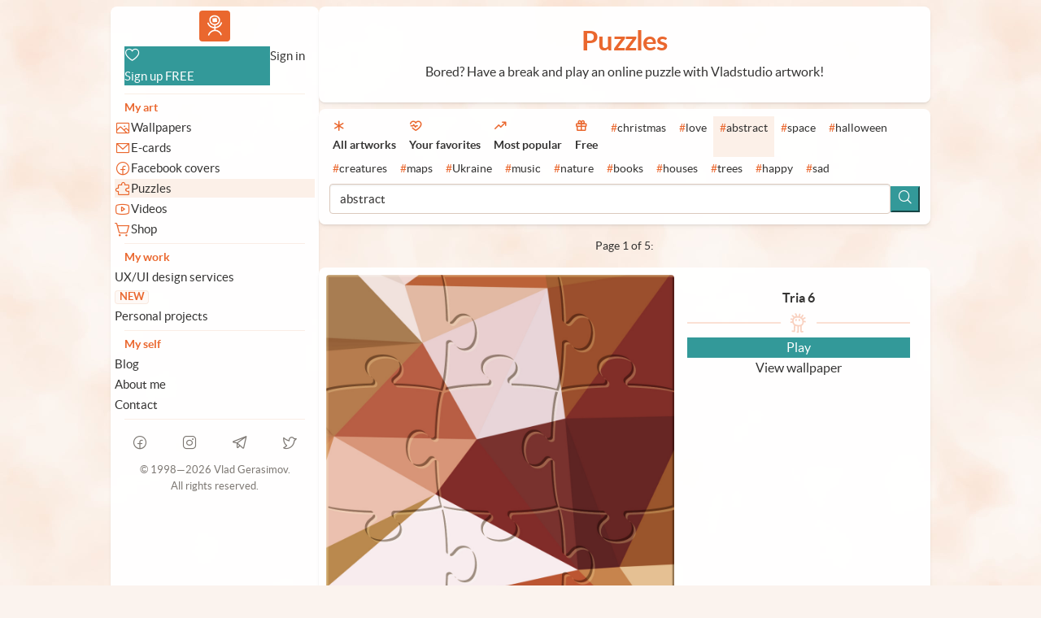

--- FILE ---
content_type: text/html; charset=UTF-8
request_url: https://vlad.studio/puzzles/?filter=abstract
body_size: 9086
content:
<!doctype html>
<html lang="en">

<head>
    <meta charset="utf-8">
<title>Puzzles &middot; Vlad.studio</title>
<meta name="viewport" content="width=device-width, initial-scale=1.0, minimum-scale=1.0, maximum-scale=5.0">
<meta name="apple-mobile-web-app-capable" content="yes">
<meta name="apple-mobile-web-app-status-bar-style" content="black">
<meta name="format-detection" content="telephone=no">
<meta name="apple-touch-fullscreen" content="yes">

<meta property="og:title" content="Puzzles &middot; Vlad.studio">
<meta property="og:type" content="website">
<meta property="og:locale" content="en_US">
<meta property="og:site_name" content="Vlad.studio">
<meta property="og:description" content="Bored? Have a break and play an online puzzle with Vladstudio artwork!">
<meta property="og:url" content="https://vlad.studio/puzzles/">
<meta property="og:image" content="https://vlad.studio/images/og.jpg">

<meta name="twitter:card" content="https://vlad.studio/images/og.jpg">
<meta name="twitter:image" content="https://vlad.studio/images/og.jpg">
<meta name="twitter:site" content="@vladstudio">
<meta name="twitter:title" content="Puzzles &middot; Vlad.studio">

<meta name="description" content="Bored? Have a break and play an online puzzle with Vladstudio artwork!">
<link rel="canonical" href="https://vlad.studio/puzzles/" />

<link rel="manifest" href="/manifest.webmanifest">
<link rel="icon" href="/favicon/favicon.ico" sizes="any">
<link rel="icon" href="/favicon/512.png" type="image/png">
<link rel="apple-touch-icon" href="/favicon/180.png">
<link rel="stylesheet" href="/css/css.css?1696615633">

<link rel="preload" href="/fonts/lato-regular.woff2" as="font" type="font/woff2" crossorigin="anonymous" />
<link rel="preload" href="/fonts/lato-bold.woff2" as="font" type="font/woff2" crossorigin="anonymous" />

<script src="/js/head.js"></script>

<!-- <script src="https://cdn.counter.dev/script.js" data-id="87c829f8-4fbc-40b0-95ec-d2dd7687fb27" data-utcoffset="4"></script> -->
<script async defer src="https://beampipe.io/js/tracker.js" data-beampipe-domain="vlad.studio"></script>
</head>

<body class="font-smooth">
    <!-- mobile header -->
<div class="card backdrop-blur p-0-25 only-sm fixed bottom-0 left-0 right-0 flex w-all radius-0 a-center z-50 border-input">
    <a aria-label="Go to homepage" href="/home/" class="only-sm" id="nav-logo-sm">
        Vlad.studio
    </a>
    <div class="pull-right flex a-center gap-0-5">
        <a aria-label="Open menu" href="/modal-mobile/" class="modal-open button shy">
            <i class="i-1-25 ph ph-list"></i>
            Menu
        </a>
                    <a aria-label="Sign up" href="/signup/" class="button primary">
                <i class="i-1-25 ph ph-heart"></i>
            </a>
            </div>
</div>

<div id="wrap" class="container-64 mx-auto flex p-0-5 gap-0-5 relative">
    <div id="nav" class="only-l w-16 shrink-0 card ">
        <div class="w-all grid rows-min sticky gap-0-25 top-0-5 o-y-auto" style="max-height:calc(100vh-8rem)">
            <div class="grid gap-0-125 p-0-25 t-sm">
                <a aria-label="Go to homepage" href="/home/" id="nav-logo-l">
                    Vlad.studio
                </a>
                    <div class="w-all flex gap-0-25 py-0-25 px-0-75">
        <a aria-label="Sign up FREE" href="/signup/" class="flex-1 button primary j-start a-center">
            <i class="i-1-25 ph ph-heart"></i>
            <div>Sign up FREE</div>
        </a>
        <a aria-label="Sign in" href="/signin" class="button shy j-start ">
            <div>Sign in</div>
        </a>
    </div>
<div class="px-0-75">
    <hr class="my-0-25">
</div>
<div class="c-accent t-xs t-bold px-0-75">My art</div>
<a aria-label="Wallpapers" href="/wallpapers/" class="button shy j-start flex a-center ">
    <i class="i-1-25 c-accent ph ph-image"></i>
    <div>Wallpapers</div>
</a>
<a aria-label="E-cards" href="/ecards/" class="button shy j-start flex a-center ">
    <i class="i-1-25 c-accent ph ph-envelope-simple"></i>
    <div>E-cards</div>
</a>
<a aria-label="Facebook covers" href="/facebook-covers" class="button shy j-start flex a-center ">
    <i class="i-1-25 c-accent ph ph-facebook-logo"></i>
    <div>Facebook covers</div>
</a>
<a aria-label="Puzzles" href="/puzzles/" class="button shy j-start flex a-center bg-accent">
    <i class="i-1-25 c-accent ph ph-puzzle-piece"></i>
    <div>Puzzles</div>
</a>
<a aria-label="Videos" href="/videos/" class="button shy j-start flex a-center ">
    <i class="i-1-25 c-accent ph ph-youtube-logo"></i>
    <div>Videos</div>
</a>
<a aria-label="Shop" href="/shop/" class="button shy j-start flex a-center ">
    <i class="i-1-25 c-accent ph ph-shopping-cart-simple"></i>
    <div>Shop</div>
</a>
<div class="px-0-75">
    <hr class="my-0-25">
</div>
<div class="c-accent t-xs t-bold px-0-75">My work</div>
<a aria-label="UX/UI design services" href="https://uxdesign.vlad.studio" class="button shy j-start a-center">
    <div class="flex-1">UX/UI design services</div>
    <div class="ml-auto badge t-xxs t-bold c-accent">NEW</div>
</a>
<a aria-label="Personal projects" href="/apps/" class="button shy j-start a-center ">
    <div>Personal projects</div>
</a>
<div class="px-0-75">
    <hr class="my-0-25">
</div>
<div class="c-accent t-xs t-bold px-0-75">My self</div>
<a aria-label="Blog" href="/blog/" class="button shy j-start a-center ">
    <div>Blog</div>
</a>
<a aria-label="About Vlad.studio" href="/about" class="button t-sm shy ">
        About me
    </a>
    <a aria-label="Contact" href="/contact" class="button t-sm shy ">
        Contact
    </a>
<div class="px-0-75">
    <hr class="my-0-25">
</div>
<div class="shrink-0 t-center flex gap-0 a-stretch content-stretch">
    <a aria-label="facebook" class="button flex center flex-1 shy p-0-75" target="_blank" href="https://www.facebook.com/vladstudio/">
        <i class="i-1-25 c-light ph ph-facebook-logo"></i>
    </a>
    <a aria-label="instagram" class="button flex center flex-1 shy p-0-75" target="_blank" href="https://www.instagram.com/vladstudio/">
        <i class="i-1-25 c-light ph ph-instagram-logo"></i>
    </a>
    <a aria-label="telegram" class="button flex center flex-1 shy p-0-75" target="_blank" href="https://t.me/vlad_studio">
        <i class="i-1-25 c-light ph ph-telegram-logo"></i>
    </a>
    <a aria-label="telegram" class="button flex center flex-1 shy p-0-75" target="_blank" href="https://twitter.com/vladstudio">
        <i class="i-1-25 c-light ph ph-twitter-logo"></i>
    </a>
    <!-- <a aria-label="mastodon" rel="me" class="button flex center flex-1 shy p-0-75 c-light" target="_blank"
                href="https://social.lol/@vladstudio">
                M
            </a> -->
</div>
<div class="shrink-0 w-all t-xxs c-light grid center">
    <span>&copy; 1998&mdash;2026 Vlad Gerasimov. All&nbsp;rights&nbsp;reserved.</span>
</div>
            </div>
        </div>
    </div>
    <div id="main" class="flex-1 flex wrap gap-0-5 grid rows-min">    <div class="card w-all p-1-5 grid center">
        <h2 class="w-all t-bold grid center">Puzzles</h2>
        <div> Bored? Have a break and play an online puzzle with Vladstudio artwork! </div>
    </div>
    
<!-- filters -->
<div class="card w-all p-0-5">
    <div class="w-all max-w-all gap-0 flex wrap t-xs">
                    <a aria-label="All artworks" href="/puzzles/?filter=" class="button shy px-0-5 py-0-25 ">
                <i class="i-1 c-accent ph-bold ph-asterisk"></i>                <div class="w-all t-bold">All artworks</div>
            </a>
                    <a aria-label="Your favorites" href="/puzzles/?filter=favorites" class="button shy px-0-5 py-0-25 ">
                <i class="i-1 c-accent ph-bold ph-heart"></i>                <div class="w-all t-bold">Your favorites</div>
            </a>
                    <a aria-label="Most popular" href="/puzzles/?filter=best" class="button shy px-0-5 py-0-25 ">
                <i class="i-1 c-accent ph-bold ph-trend-up"></i>                <div class="w-all t-bold">Most popular</div>
            </a>
                    <a aria-label="Free" href="/puzzles/?filter=free" class="button shy px-0-5 py-0-25 ">
                <i class="i-1 c-accent ph-bold ph-gift"></i>                <div class="w-all t-bold">Free</div>
            </a>
                    <a aria-label="#christmas" href="/puzzles/?filter=christmas" class="button shy px-0-5 py-0-25 ">
                                <div class="w-all "><span class="c-accent">#</span>christmas</div>
            </a>
                    <a aria-label="#love" href="/puzzles/?filter=love" class="button shy px-0-5 py-0-25 ">
                                <div class="w-all "><span class="c-accent">#</span>love</div>
            </a>
                    <a aria-label="#abstract" href="/puzzles/?filter=abstract" class="button shy px-0-5 py-0-25 bg-accent">
                                <div class="w-all "><span class="c-accent">#</span>abstract</div>
            </a>
                    <a aria-label="#space" href="/puzzles/?filter=space" class="button shy px-0-5 py-0-25 ">
                                <div class="w-all "><span class="c-accent">#</span>space</div>
            </a>
                    <a aria-label="#halloween" href="/puzzles/?filter=halloween" class="button shy px-0-5 py-0-25 ">
                                <div class="w-all "><span class="c-accent">#</span>halloween</div>
            </a>
                    <a aria-label="#creatures" href="/puzzles/?filter=creatures" class="button shy px-0-5 py-0-25 ">
                                <div class="w-all "><span class="c-accent">#</span>creatures</div>
            </a>
                    <a aria-label="#maps" href="/puzzles/?filter=maps" class="button shy px-0-5 py-0-25 ">
                                <div class="w-all "><span class="c-accent">#</span>maps</div>
            </a>
                    <a aria-label="#Ukraine" href="/puzzles/?filter=ukraine" class="button shy px-0-5 py-0-25 ">
                                <div class="w-all "><span class="c-accent">#</span>Ukraine</div>
            </a>
                    <a aria-label="#music" href="/puzzles/?filter=music" class="button shy px-0-5 py-0-25 ">
                                <div class="w-all "><span class="c-accent">#</span>music</div>
            </a>
                    <a aria-label="#nature" href="/puzzles/?filter=nature" class="button shy px-0-5 py-0-25 ">
                                <div class="w-all "><span class="c-accent">#</span>nature</div>
            </a>
                    <a aria-label="#books" href="/puzzles/?filter=book" class="button shy px-0-5 py-0-25 ">
                                <div class="w-all "><span class="c-accent">#</span>books</div>
            </a>
                    <a aria-label="#houses" href="/puzzles/?filter=house" class="button shy px-0-5 py-0-25 ">
                                <div class="w-all "><span class="c-accent">#</span>houses</div>
            </a>
                    <a aria-label="#trees" href="/puzzles/?filter=tree" class="button shy px-0-5 py-0-25 ">
                                <div class="w-all "><span class="c-accent">#</span>trees</div>
            </a>
                    <a aria-label="#happy" href="/puzzles/?filter=happy" class="button shy px-0-5 py-0-25 ">
                                <div class="w-all "><span class="c-accent">#</span>happy</div>
            </a>
                    <a aria-label="#sad" href="/puzzles/?filter=sad" class="button shy px-0-5 py-0-25 ">
                                <div class="w-all "><span class="c-accent">#</span>sad</div>
            </a>
            </div>
    <form class="form p-0-25 flex gap-0-25 w-all a-center nav-collapse" action="/wallpapers/" method="get" id="search-form" name="search-form">
        <input type="text" class="flex-1 t-sm" name="filter" value="abstract" placeholder="Try any keyword, e.g. coffee, blue, square" maxlength="20">
        <button type="submit" class="button primary" aria-label="Search"><i class="i-1-25 ph ph-magnifying-glass"></i></button>
    </form>
</div>


    <div class="u-12 grid center p-0-5 t-xs">Page 1 of 5:</div>

<div class="card flex a-stretch j-start w-all p-0-5 gap-0-5 -s-col">
    <div class="u-6 lh-0">
        <div class="square lh-0 preload-bg" style="background-image: url('[data-uri]')">
            <img src="https://files.vlad.studio/joy/tria_6/preview/puzzle.jpg" alt="Tria 6: preview">
        </div>
    </div>
    <div class="u-4 p-1 flex col gap-0-5 t-center">
        <div class="t-bold w-all">Tria 6</div>
        <div class="hr3"> </div>        <a href="/modal-puzzle/tria_6"  class="button flex j-center w-all primary modal-open">Play</a>
        <a href="/wallpaper/tria_6" class="button flex j-center w-all">View wallpaper</a>
    </div>
</div><div class="card flex a-stretch j-start w-all p-0-5 gap-0-5 -s-col">
    <div class="u-6 lh-0">
        <div class="square lh-0 preload-bg" style="background-image: url('[data-uri]')">
            <img src="https://files.vlad.studio/joy/tria_5/preview/puzzle.jpg" alt="Tria 5: preview">
        </div>
    </div>
    <div class="u-4 p-1 flex col gap-0-5 t-center">
        <div class="t-bold w-all">Tria 5</div>
        <div class="hr4"> </div>        <a href="/modal-puzzle/tria_5"  class="button flex j-center w-all primary modal-open">Play</a>
        <a href="/wallpaper/tria_5" class="button flex j-center w-all">View wallpaper</a>
    </div>
</div><div class="card flex a-stretch j-start w-all p-0-5 gap-0-5 -s-col">
    <div class="u-6 lh-0">
        <div class="square lh-0 preload-bg" style="background-image: url('[data-uri]')">
            <img src="https://files.vlad.studio/joy/tria_4/preview/puzzle.jpg" alt="Tria 4: preview">
        </div>
    </div>
    <div class="u-4 p-1 flex col gap-0-5 t-center">
        <div class="t-bold w-all">Tria 4</div>
        <div class="hr1"> </div>        <a href="/modal-puzzle/tria_4"  class="button flex j-center w-all primary modal-open">Play</a>
        <a href="/wallpaper/tria_4" class="button flex j-center w-all">View wallpaper</a>
    </div>
</div><div class="card flex a-stretch j-start w-all p-0-5 gap-0-5 -s-col">
    <div class="u-6 lh-0">
        <div class="square lh-0 preload-bg" style="background-image: url('[data-uri]')">
            <img src="https://files.vlad.studio/joy/tria_3/preview/puzzle.jpg" alt="Tria 3: preview">
        </div>
    </div>
    <div class="u-4 p-1 flex col gap-0-5 t-center">
        <div class="t-bold w-all">Tria 3</div>
        <div class="hr7"> </div>        <a href="/modal-puzzle/tria_3"  class="button flex j-center w-all primary modal-open">Play</a>
        <a href="/wallpaper/tria_3" class="button flex j-center w-all">View wallpaper</a>
    </div>
</div><div class="card flex a-stretch j-start w-all p-0-5 gap-0-5 -s-col">
    <div class="u-6 lh-0">
        <div class="square lh-0 preload-bg" style="background-image: url('[data-uri]')">
            <img src="https://files.vlad.studio/joy/tria_2/preview/puzzle.jpg" alt="Tria 2: preview">
        </div>
    </div>
    <div class="u-4 p-1 flex col gap-0-5 t-center">
        <div class="t-bold w-all">Tria 2</div>
        <div class="hr6"> </div>        <a href="/modal-puzzle/tria_2"  class="button flex j-center w-all primary modal-open">Play</a>
        <a href="/wallpaper/tria_2" class="button flex j-center w-all">View wallpaper</a>
    </div>
</div><div class="card flex a-stretch j-start w-all p-0-5 gap-0-5 -s-col">
    <div class="u-6 lh-0">
        <div class="square lh-0 preload-bg" style="background-image: url('[data-uri]')">
            <img src="https://files.vlad.studio/joy/tria_1/preview/puzzle.jpg" alt="Tria 1: preview">
        </div>
    </div>
    <div class="u-4 p-1 flex col gap-0-5 t-center">
        <div class="t-bold w-all">Tria 1</div>
        <div class="hr7"> </div>        <a href="/modal-puzzle/tria_1"  class="button flex j-center w-all primary modal-open">Play</a>
        <a href="/wallpaper/tria_1" class="button flex j-center w-all">View wallpaper</a>
    </div>
</div><div class="card flex a-stretch j-start w-all p-0-5 gap-0-5 -s-col">
    <div class="u-6 lh-0">
        <div class="square lh-0 preload-bg" style="background-image: url('[data-uri]')">
            <img src="https://files.vlad.studio/joy/flow_15/preview/puzzle.jpg" alt="Flow 15: preview">
        </div>
    </div>
    <div class="u-4 p-1 flex col gap-0-5 t-center">
        <div class="t-bold w-all">Flow 15</div>
        <div class="hr1"> </div>        <a href="/modal-puzzle/flow_15"  class="button flex j-center w-all primary modal-open">Play</a>
        <a href="/wallpaper/flow_15" class="button flex j-center w-all">View wallpaper</a>
    </div>
</div><div class="card flex a-stretch j-start w-all p-0-5 gap-0-5 -s-col">
    <div class="u-6 lh-0">
        <div class="square lh-0 preload-bg" style="background-image: url('[data-uri]')">
            <img src="https://files.vlad.studio/joy/square_elephant_plain/preview/puzzle.jpg" alt="Square Elephant Was Here: preview">
        </div>
    </div>
    <div class="u-4 p-1 flex col gap-0-5 t-center">
        <div class="t-bold w-all">Square Elephant Was Here</div>
        <div class="hr7"> </div>        <a href="/modal-puzzle/square_elephant_plain"  class="button flex j-center w-all primary modal-open">Play</a>
        <a href="/wallpaper/square_elephant_plain" class="button flex j-center w-all">View wallpaper</a>
    </div>
</div>        <div class="card u-12 w-all p-2"><div class="w-all flex nowrap gap-0-5 max-w-all o-hidden">
    <div class="shrink-0 w-3 h-3 smile-6"> </div>
    <div class="w-all grid rows-min gap-0">
        <div class="w-all flex a-center wrap gap-1">
            <b class="t-bold c-accent"></b>
                            <div class="flex a-center gap-0-25">
                    <i class="i-1 c-accent ph ph-image"></i>
                    <a aria-label="Go to wallpaper" href="/wallpaper/when_you_are_in_love" class="underline c-light t-xs">
                        When You Are In Love                    </a>
                </div>
                        <span class="c-light t-xs">10 February 2010</span>
        </div>
        <div> jobs is SUPERMARVELOUS!!!
 thank you ....!!!!!!
 </div>
    </div>
</div></div>
    <div class="card flex a-stretch j-start w-all p-0-5 gap-0-5 -s-col">
    <div class="u-6 lh-0">
        <div class="square lh-0 preload-bg" style="background-image: url('[data-uri]')">
            <img src="https://files.vlad.studio/joy/loneliest_house_night/preview/puzzle.jpg" alt="The Loneliest house in the world (Night): preview">
        </div>
    </div>
    <div class="u-4 p-1 flex col gap-0-5 t-center">
        <div class="t-bold w-all">The Loneliest house in the world (Night)</div>
        <div class="hr5"> </div>        <a href="/modal-puzzle/loneliest_house_night"  class="button flex j-center w-all primary modal-open">Play</a>
        <a href="/wallpaper/loneliest_house_night" class="button flex j-center w-all">View wallpaper</a>
    </div>
</div><div class="card flex a-stretch j-start w-all p-0-5 gap-0-5 -s-col">
    <div class="u-6 lh-0">
        <div class="square lh-0 preload-bg" style="background-image: url('[data-uri]')">
            <img src="https://files.vlad.studio/joy/loneliest_house/preview/puzzle.jpg" alt="The Loneliest house in the world: preview">
        </div>
    </div>
    <div class="u-4 p-1 flex col gap-0-5 t-center">
        <div class="t-bold w-all">The Loneliest house in the world</div>
        <div class="hr1"> </div>        <a href="/modal-puzzle/loneliest_house"  class="button flex j-center w-all primary modal-open">Play</a>
        <a href="/wallpaper/loneliest_house" class="button flex j-center w-all">View wallpaper</a>
    </div>
</div><div class="card flex a-stretch j-start w-all p-0-5 gap-0-5 -s-col">
    <div class="u-6 lh-0">
        <div class="square lh-0 preload-bg" style="background-image: url('[data-uri]')">
            <img src="https://files.vlad.studio/joy/flow_14/preview/puzzle.jpg" alt="Flow 14: preview">
        </div>
    </div>
    <div class="u-4 p-1 flex col gap-0-5 t-center">
        <div class="t-bold w-all">Flow 14</div>
        <div class="hr2"> </div>        <a href="/modal-puzzle/flow_14"  class="button flex j-center w-all primary modal-open">Play</a>
        <a href="/wallpaper/flow_14" class="button flex j-center w-all">View wallpaper</a>
    </div>
</div><div class="card flex a-stretch j-start w-all p-0-5 gap-0-5 -s-col">
    <div class="u-6 lh-0">
        <div class="square lh-0 preload-bg" style="background-image: url('[data-uri]')">
            <img src="https://files.vlad.studio/joy/flow_13/preview/puzzle.jpg" alt="Flow 13: preview">
        </div>
    </div>
    <div class="u-4 p-1 flex col gap-0-5 t-center">
        <div class="t-bold w-all">Flow 13</div>
        <div class="hr6"> </div>        <a href="/modal-puzzle/flow_13"  class="button flex j-center w-all primary modal-open">Play</a>
        <a href="/wallpaper/flow_13" class="button flex j-center w-all">View wallpaper</a>
    </div>
</div><div class="card flex a-stretch j-start w-all p-0-5 gap-0-5 -s-col">
    <div class="u-6 lh-0">
        <div class="square lh-0 preload-bg" style="background-image: url('[data-uri]')">
            <img src="https://files.vlad.studio/joy/flow_12/preview/puzzle.jpg" alt="Flow 12: preview">
        </div>
    </div>
    <div class="u-4 p-1 flex col gap-0-5 t-center">
        <div class="t-bold w-all">Flow 12</div>
        <div class="hr6"> </div>        <a href="/modal-puzzle/flow_12"  class="button flex j-center w-all primary modal-open">Play</a>
        <a href="/wallpaper/flow_12" class="button flex j-center w-all">View wallpaper</a>
    </div>
</div><div class="card flex a-stretch j-start w-all p-0-5 gap-0-5 -s-col">
    <div class="u-6 lh-0">
        <div class="square lh-0 preload-bg" style="background-image: url('[data-uri]')">
            <img src="https://files.vlad.studio/joy/flow_11/preview/puzzle.jpg" alt="Flow 11: preview">
        </div>
    </div>
    <div class="u-4 p-1 flex col gap-0-5 t-center">
        <div class="t-bold w-all">Flow 11</div>
        <div class="hr8"> </div>        <a href="/modal-puzzle/flow_11"  class="button flex j-center w-all primary modal-open">Play</a>
        <a href="/wallpaper/flow_11" class="button flex j-center w-all">View wallpaper</a>
    </div>
</div><div class="card flex a-stretch j-start w-all p-0-5 gap-0-5 -s-col">
    <div class="u-6 lh-0">
        <div class="square lh-0 preload-bg" style="background-image: url('[data-uri]')">
            <img src="https://files.vlad.studio/joy/flow_10/preview/puzzle.jpg" alt="Flow 10: preview">
        </div>
    </div>
    <div class="u-4 p-1 flex col gap-0-5 t-center">
        <div class="t-bold w-all">Flow 10</div>
        <div class="hr2"> </div>        <a href="/modal-puzzle/flow_10"  class="button flex j-center w-all primary modal-open">Play</a>
        <a href="/wallpaper/flow_10" class="button flex j-center w-all">View wallpaper</a>
    </div>
</div><div class="card flex a-stretch j-start w-all p-0-5 gap-0-5 -s-col">
    <div class="u-6 lh-0">
        <div class="square lh-0 preload-bg" style="background-image: url('[data-uri]')">
            <img src="https://files.vlad.studio/joy/flow_9/preview/puzzle.jpg" alt="Flow 9: preview">
        </div>
    </div>
    <div class="u-4 p-1 flex col gap-0-5 t-center">
        <div class="t-bold w-all">Flow 9</div>
        <div class="hr3"> </div>        <a href="/modal-puzzle/flow_9"  class="button flex j-center w-all primary modal-open">Play</a>
        <a href="/wallpaper/flow_9" class="button flex j-center w-all">View wallpaper</a>
    </div>
</div><div class="card flex a-stretch j-start w-all p-0-5 gap-0-5 -s-col">
    <div class="u-6 lh-0">
        <div class="square lh-0 preload-bg" style="background-image: url('[data-uri]')">
            <img src="https://files.vlad.studio/joy/flow_8/preview/puzzle.jpg" alt="Flow 8: preview">
        </div>
    </div>
    <div class="u-4 p-1 flex col gap-0-5 t-center">
        <div class="t-bold w-all">Flow 8</div>
        <div class="hr1"> </div>        <a href="/modal-puzzle/flow_8"  class="button flex j-center w-all primary modal-open">Play</a>
        <a href="/wallpaper/flow_8" class="button flex j-center w-all">View wallpaper</a>
    </div>
</div>        <div class="card u-12 w-all p-2"><div class="w-all flex nowrap gap-0-5 max-w-all o-hidden">
    <div class="shrink-0 w-3 h-3 smile-2"> </div>
    <div class="w-all grid rows-min gap-0">
        <div class="w-all flex a-center wrap gap-1">
            <b class="t-bold c-accent">Jo </b>
                            <div class="flex a-center gap-0-25">
                    <i class="i-1 c-accent ph ph-image"></i>
                    <a aria-label="Go to wallpaper" href="/wallpaper/upside_down_world_map" class="underline c-light t-xs">
                        World Map - Upside Down                    </a>
                </div>
                        <span class="c-light t-xs">17 July 2009</span>
        </div>
        <div> Upside down - bah!!!  I live in NZ - finally you have a map the correct way up!!! </div>
    </div>
</div></div>
    <div class="card flex a-stretch j-start w-all p-0-5 gap-0-5 -s-col">
    <div class="u-6 lh-0">
        <div class="square lh-0 preload-bg" style="background-image: url('[data-uri]')">
            <img src="https://files.vlad.studio/joy/flow_7/preview/puzzle.jpg" alt="Flow 7: preview">
        </div>
    </div>
    <div class="u-4 p-1 flex col gap-0-5 t-center">
        <div class="t-bold w-all">Flow 7</div>
        <div class="hr2"> </div>        <a href="/modal-puzzle/flow_7"  class="button flex j-center w-all primary modal-open">Play</a>
        <a href="/wallpaper/flow_7" class="button flex j-center w-all">View wallpaper</a>
    </div>
</div><div class="card flex a-stretch j-start w-all p-0-5 gap-0-5 -s-col">
    <div class="u-6 lh-0">
        <div class="square lh-0 preload-bg" style="background-image: url('[data-uri]')">
            <img src="https://files.vlad.studio/joy/flow_6/preview/puzzle.jpg" alt="Flow 6: preview">
        </div>
    </div>
    <div class="u-4 p-1 flex col gap-0-5 t-center">
        <div class="t-bold w-all">Flow 6</div>
        <div class="hr6"> </div>        <a href="/modal-puzzle/flow_6"  class="button flex j-center w-all primary modal-open">Play</a>
        <a href="/wallpaper/flow_6" class="button flex j-center w-all">View wallpaper</a>
    </div>
</div><div class="card flex a-stretch j-start w-all p-0-5 gap-0-5 -s-col">
    <div class="u-6 lh-0">
        <div class="square lh-0 preload-bg" style="background-image: url('[data-uri]')">
            <img src="https://files.vlad.studio/joy/flow_5/preview/puzzle.jpg" alt="Flow 5: preview">
        </div>
    </div>
    <div class="u-4 p-1 flex col gap-0-5 t-center">
        <div class="t-bold w-all">Flow 5</div>
        <div class="hr8"> </div>        <a href="/modal-puzzle/flow_5"  class="button flex j-center w-all primary modal-open">Play</a>
        <a href="/wallpaper/flow_5" class="button flex j-center w-all">View wallpaper</a>
    </div>
</div><div class="card flex a-stretch j-start w-all p-0-5 gap-0-5 -s-col">
    <div class="u-6 lh-0">
        <div class="square lh-0 preload-bg" style="background-image: url('[data-uri]')">
            <img src="https://files.vlad.studio/joy/flow_4/preview/puzzle.jpg" alt="Flow 4: preview">
        </div>
    </div>
    <div class="u-4 p-1 flex col gap-0-5 t-center">
        <div class="t-bold w-all">Flow 4</div>
        <div class="hr6"> </div>        <a href="/modal-puzzle/flow_4"  class="button flex j-center w-all primary modal-open">Play</a>
        <a href="/wallpaper/flow_4" class="button flex j-center w-all">View wallpaper</a>
    </div>
</div><div class="card flex a-stretch j-start w-all p-0-5 gap-0-5 -s-col">
    <div class="u-6 lh-0">
        <div class="square lh-0 preload-bg" style="background-image: url('[data-uri]')">
            <img src="https://files.vlad.studio/joy/flow_3/preview/puzzle.jpg" alt="Flow 3: preview">
        </div>
    </div>
    <div class="u-4 p-1 flex col gap-0-5 t-center">
        <div class="t-bold w-all">Flow 3</div>
        <div class="hr6"> </div>        <a href="/modal-puzzle/flow_3"  class="button flex j-center w-all primary modal-open">Play</a>
        <a href="/wallpaper/flow_3" class="button flex j-center w-all">View wallpaper</a>
    </div>
</div><div class="card flex a-stretch j-start w-all p-0-5 gap-0-5 -s-col">
    <div class="u-6 lh-0">
        <div class="square lh-0 preload-bg" style="background-image: url('[data-uri]')">
            <img src="https://files.vlad.studio/joy/flow_2/preview/puzzle.jpg" alt="Flow 2: preview">
        </div>
    </div>
    <div class="u-4 p-1 flex col gap-0-5 t-center">
        <div class="t-bold w-all">Flow 2</div>
        <div class="hr4"> </div>        <a href="/modal-puzzle/flow_2"  class="button flex j-center w-all primary modal-open">Play</a>
        <a href="/wallpaper/flow_2" class="button flex j-center w-all">View wallpaper</a>
    </div>
</div><div class="card flex a-stretch j-start w-all p-0-5 gap-0-5 -s-col">
    <div class="u-6 lh-0">
        <div class="square lh-0 preload-bg" style="background-image: url('[data-uri]')">
            <img src="https://files.vlad.studio/joy/flow_1/preview/puzzle.jpg" alt="Flow 1: preview">
        </div>
    </div>
    <div class="u-4 p-1 flex col gap-0-5 t-center">
        <div class="t-bold w-all">Flow 1</div>
        <div class="hr1"> </div>        <a href="/modal-puzzle/flow_1"  class="button flex j-center w-all primary modal-open">Play</a>
        <a href="/wallpaper/flow_1" class="button flex j-center w-all">View wallpaper</a>
    </div>
</div><div class="hr3"> </div><!-- pagination -->
<div class="w-all p-0 flex wrap a-stretch j-center">
                        <a class="u-6 button flex j-center p-1 disabled" href="/puzzles/?filter=abstract&page=0"><img src="/images/girl-left.svg" width="160" height="80" alt="Previous page"></a>
            <a class="u-6 button flex j-center p-1 " href="/puzzles/?filter=abstract&page=2"><img src="/images/girl-right.svg" width="160" height="80" alt="Next page"></a>
            </div>            </div>
        </div>
        <div class="only-sm h-3"> </div>

        
        <script src="/js/foot.js?1684471968"></script>
        <script type="text/javascript">
            // detect preview size based on window size
            let vw = window.innerWidth * window.devicePixelRatio;
            let vr = vw / (window.innerHeight * window.devicePixelRatio);
            let pw = 800;
            let ph = 1280;
            if (vr >= 3) {
                pw = 3072;
                ph = 768;
            } else if (vr >= 2) {
                pw = 2048;
                ph = 768;
            } else if (vr >= 1 && vw > 2560) {
                pw = 3840;
                ph = 2400;
            } else if (vr >= 1 && vw > 1280) {
                pw = 2560;
                ph = 1600;
            } else if (vr >= 1) {
                pw = 1280;
                ph = 800;
            } else if (vr >= 0.7 && vw > 1024) {
                pw = 2048;
                ph = 2048;
            } else if (vr >= 0.7) {
                pw = 1024;
                ph = 1024;
            } else if (vw > 800) {
                pw = 1600;
                ph = 2560;
            }
        </script>
        <script defer src="https://cdn.paddle.com/paddle/paddle.js"></script>
        <script type="text/javascript">
            $(function() {
                Paddle.Setup({
                    vendor: 33717
                });
            });
        </script></body>

</html>

--- FILE ---
content_type: text/css; charset=utf-8
request_url: https://vlad.studio/css/css.css?1696615633
body_size: 24537
content:
.font-smooth{-webkit-font-smoothing:antialiased;-moz-osx-font-smoothing:grayscale;text-rendering:optimizeLegibility}.scroll-smooth{scroll-behavior:smooth}*,*::before,*::after{box-sizing:border-box}*{margin:0}html,body{min-height:100%}img,picture,video,canvas,svg{max-width:100%}input,button,textarea,select{font:inherit}@media screen and (min-width:820px){.only-s,.only-sm{display:none!important}}@media screen and (min-width:480px) and (max-width:820px){.only-s,.only-l{display:none!important}}@media screen and (max-width:480px){.only-ml,.only-l{display:none!important}}[class^=container-]{margin:0 auto;width:100%;min-width:16rem;max-width:100%;padding:0 .375rem}@media screen and (min-width:820px){.container-all{max-width:100%!important}.container-80{max-width:80rem!important}.container-64{max-width:64rem!important}.container-48{max-width:48rem!important}.container-32{max-width:32rem!important}.container-24{max-width:24rem!important}}.block{display:block}.inline{display:inline}@media screen and (max-width:820px){.-m-block,.-s-block{display:block!important}.-m-inline,.-s-inline{display:inline!important}}@media screen and (max-width:480px){.-s-block{display:block!important}.-s-inline{display:inline!important}}:root{--gap:0;--flex-unit:1}.flex{display:flex;gap:var(--gap)}.flex.inline{display:inline-flex!important}.flex.wrap{flex-wrap:wrap}.flex.nowrap{flex-wrap:nowrap}.flex.row{flex-direction:row}.flex.col{flex-direction:column}.flex.a-start{align-items:flex-start}.flex.a-end{align-items:flex-end}.flex.a-center{align-items:center}.flex.a-baseline{align-items:baseline}.flex.a-stretch{align-items:stretch}.flex.j-start{justify-content:flex-start}.flex.j-end{justify-content:flex-end}.flex.j-center{justify-content:center}.flex.j-between{justify-content:space-between}.flex.j-around{justify-content:space-around}.flex.j-evenly{justify-content:space-evenly}.flex.content-center{place-content:center}.flex.content-start{place-content:start}.flex.content-end{place-content:end}.flex.content-between{place-content:space-between}.flex.content-around{place-content:space-around}.flex.content-evenly{place-content:space-evenly}.flex.content-baseline{place-content:baseline}.flex.content-stretch{place-content:stretch}.flex>[class^=u-],.flex>[class*=" u-"]{flex:1 1 calc(100%/12 * var(--flex-unit) - var(--gap))}.flex>.u-2{--flex-unit:2}.flex>.u-3{--flex-unit:3}.flex>.u-4{--flex-unit:4}.flex>.u-6{--flex-unit:6}.flex>.u-8{--flex-unit:8}.flex>.u-9{--flex-unit:9}.flex>.u-10{--flex-unit:10}.flex>.u-12{--flex-unit:12}.gap-0{--gap:0rem !important}.gap-0-125{--gap:0.125rem !important}.gap-0-25{--gap:0.25rem !important}.gap-0-5{--gap:0.5rem !important}.gap-0-75{--gap:0.75rem !important}.gap-1{--gap:1rem !important}.gap-1-5{--gap:1.5rem !important}.gap-2{--gap:2rem !important}.gap-3{--gap:3rem !important}.flex>.flex-0{flex:0}.flex>.flex-1{flex:1}.flex>.flex-auto{flex:auto}.flex>.shrink-0{flex-shrink:0}.flex>.pull-right{margin-left:auto}@media screen and (max-width:820px){.flex.-m-row{flex-direction:row!important}.flex.-m-col{flex-direction:column!important}.flex.-m-col>.pull-right{margin-left:unset!important}.flex.-m-col.a-center,.flex.-m-col.j-center{align-items:unset;justify-items:unset;align-content:unset;justify-content:unset}.flex.-m-col>*{width:100%!important;max-width:100%!important}.flex>.-m-u-2{--flex-unit:2}.flex>.-m-u-3{--flex-unit:3}.flex>.-m-u-4{--flex-unit:4}.flex>.-m-u-6{--flex-unit:6}.flex>.-m-u-8{--flex-unit:8}.flex>.-m-u-9{--flex-unit:9}.flex>.-m-u-10{--flex-unit:10}.flex>.-m-u-12{--flex-unit:12}.-m-gap-0{--gap:0rem !important}.-m-gap-0-125{--gap:0.125rem !important}.-m-gap-0-25{--gap:0.25rem !important}.-m-gap-0-5{--gap:0.5rem !important}.-m-gap-1{--gap:0.5rem !important}.-m-gap-2{--gap:1rem !important}.-m-gap-3{--gap:1.5rem !important}.-m-gap-4{--gap:2rem !important}.-m-gap-5{--gap:2.5rem !important}.-m-gap-6{--gap:3rem !important}}@media screen and (max-width:480px){.flex.-s-row{flex-direction:row!important}.flex.-s-col{flex-direction:column!important}.flex.-s-col>.pull-right{margin-left:unset!important}.flex.-s-col>*{max-width:100%!important}.flex.-s-col.a-center,.flex.-s-col.j-center{align-items:unset;justify-items:unset;align-content:unset;justify-content:unset}.flex>.-s-u-2{--flex-unit:2}.flex>.-s-u-3{--flex-unit:3}.flex>.-s-u-4{--flex-unit:4}.flex>.-s-u-6{--flex-unit:6}.flex>.-s-u-8{--flex-unit:8}.flex>.-s-u-9{--flex-unit:9}.flex>.-s-u-10{--flex-unit:10}.flex>.-s-u-12{--flex-unit:12}.-s-gap-0{--gap:0rem !important}.-s-gap-0-125{--gap:0.125rem !important}.-s-gap-0-25{--gap:0.25rem !important}.-s-gap-0-5{--gap:0.5rem !important}.-s-gap-1{--gap:0.5rem !important}.-s-gap-2{--gap:1rem !important}.-s-gap-3{--gap:1.5rem !important}.-s-gap-4{--gap:2rem !important}.-s-gap-5{--gap:2.5rem !important}.-s-gap-6{--gap:3rem !important}}:root{--grid-cols:1;--grid-rows:1}.grid{display:grid;grid-gap:var(--gap)}.grid[class^=cols-],.grid[class*=" cols-"]{grid-template-columns:repeat(var(--grid-cols),minmax(0,1fr))}.grid.cols-1{--grid-cols:1}.grid.cols-2{--grid-cols:2}.grid.cols-3{--grid-cols:3}.grid.cols-4{--grid-cols:4}.grid.cols-5{--grid-cols:5}.grid.cols-6{--grid-cols:6}.grid.cols-none{grid-template-columns:none}.grid.a-center{align-content:center}.grid.a-start{align-content:flex-start}.grid.a-end{align-content:flex-end}.grid.a-between{align-content:space-between}.grid.a-around{align-content:space-around}.grid.a-evenly{align-content:space-evenly}.grid.a-baseline{align-content:baseline}.grid.j-start{justify-items:start}.grid.j-end{justify-items:end}.grid.j-center{justify-items:center}.grid.j-stretch{justify-items:stretch}.grid.dense{grid-auto-flow:dense}.grid.row-dense{grid-auto-flow:row dense}.grid.col-dense{grid-auto-flow:column dense}.grid.rows-auto{grid-auto-rows:auto}.grid.rows-min{grid-auto-rows:min-content}.grid.rows-max{grid-auto-rows:max-content}.grid>.col-span-2{grid-column:span 2/span 2}.grid>.col-span-3{grid-column:span 3/span 3}.grid>.col-span-4{grid-column:span 4/span 4}.grid>.col-span-5{grid-column:span 5/span 5}.grid>.col-span-6{grid-column:span 6/span 6}.grid>.row-span-2{grid-row:span 2/span 2}.grid>.row-span-3{grid-row:span 3/span 3}.grid>.row-span-4{grid-row:span 4/span 4}.grid>.row-span-5{grid-row:span 5/span 5}.grid>.row-span-6{grid-row:span 6/span 6}@media screen and (max-width:820px){.grid.-m-col{display:flex;flex-flow:column nowrap}.grid.-m-col>*{width:100%!important;max-width:100%!important}.grid.-m-cols-1{--grid-cols:1}.grid.-m-cols-2{--grid-cols:2}.grid.-m-cols-3{--grid-cols:3}.grid.-m-cols-4{--grid-cols:4}.grid.-m-cols-5{--grid-cols:5}.grid.-m-cols-6{--grid-cols:6}.grid>.-m-col-span-1{grid-column:span 1/span 1}.grid>.-m-col-span-2{grid-column:span 2/span 2}.grid>.-m-col-span-3{grid-column:span 3/span 3}.grid>.-m-col-span-4{grid-column:span 4/span 4}.grid>.-m-col-span-5{grid-column:span 5/span 5}.grid>.-m-col-span-6{grid-column:span 6/span 6}.grid>.-m-row-span-1{grid-row:span 1/span 1}.grid>.-m-row-span-2{grid-row:span 2/span 2}.grid>.-m-row-span-3{grid-row:span 3/span 3}.grid>.-m-row-span-4{grid-row:span 4/span 4}.grid>.-m-row-span-5{grid-row:span 5/span 5}.grid>.-m-row-span-6{grid-row:span 6/span 6}}@media screen and (max-width:480px){.grid.-s-col{display:flex;flex-flow:column nowrap}.grid.-s-col>*{width:100%!important;max-width:100%!important}.grid.-s-cols-1{--grid-cols:1}.grid.-s-cols-2{--grid-cols:2}.grid.-s-cols-3{--grid-cols:3}.grid.-s-cols-4{--grid-cols:4}.grid.-s-cols-5{--grid-cols:5}.grid.-s-cols-6{--grid-cols:6}.grid>.-s-col-span-1{grid-column:span 1/span 1}.grid>.-s-col-span-2{grid-column:span 2/span 2}.grid>.-s-col-span-3{grid-column:span 3/span 3}.grid>.-s-col-span-4{grid-column:span 4/span 4}.grid>.-s-col-span-5{grid-column:span 5/span 5}.grid>.-s-col-span-6{grid-column:span 6/span 6}.grid>.-s-row-span-1{grid-row:span 1/span 1}.grid>.-s-row-span-2{grid-row:span 2/span 2}.grid>.-s-row-span-3{grid-row:span 3/span 3}.grid>.-s-row-span-4{grid-row:span 4/span 4}.grid>.-s-row-span-5{grid-row:span 5/span 5}.grid>.-s-row-span-6{grid-row:span 6/span 6}}:root{--icon-size:1.25rem}*[class^=i-],*[class*=" i-"]{aspect-ratio:square;flex:0;min-width:var(--icon-size)!important;width:var(--icon-size)!important;height:var(--icon-size)!important;font-size:var(--icon-size)!important;line-height:var(--icon-size)!important}.i-0-75{--icon-size:0.75rem}.i-0-875{--icon-size:0.875rem}.i-1{--icon-size:1rem}.i-1-125{--icon-size:1.125rem}.i-1-25{--icon-size:1.25rem}.i-1-5{--icon-size:1.5rem}.i-1-75{--icon-size:1.75rem}.i-2{--icon-size:2rem}.i-3{--icon-size:3rem}.i-4{--icon-size:4rem}.i-6{--icon-size:6rem}.i-8{--icon-size:8rem}img.rounded{border-radius:50%}img.square{aspect-ratio:1/1;object-fit:cover}@media screen and (max-width:820px){.-m-i-1{--icon-size:1rem}.-m-i-1-25{--icon-size:1.25rem}.-m-i-1-5{--icon-size:1.5rem}.-m-i-1-75{--icon-size:1.75rem}.-m-i-2{--icon-size:2rem}.-m-i-3{--icon-size:3rem}.-m-i-4{--icon-size:4rem}.-m-i-6{--icon-size:6rem}.-m-i-8{--icon-size:8rem}.-m-i-12{--icon-size:12rem}}@media screen and (max-width:480px){.-s-i-1{--icon-size:1rem}.-s-i-1-25{--icon-size:1.25rem}.-s-i-1-5{--icon-size:1.5rem}.-s-i-1-75{--icon-size:1.75rem}.-s-i-2{--icon-size:2rem}.-s-i-3{--icon-size:3rem}.-s-i-4{--icon-size:4rem}.-s-i-6{--icon-size:6rem}.-s-i-8{--icon-size:8rem}.-s-i-12{--icon-size:12rem}}:root{--border-w:1px}*[class^=border-],*[class*=" border-"]{border-width:var(--border-w);border-style:solid}.border-2px{--border-w:2px}.border-b{border-width:0 0 var(--border-w)!important}.border-t{border-width:var(--border-w)0 0!important}html{font-family:var(--font-family-main);font-weight:var(--font-weight-main);font-size:var(--font-size-main);line-height:var(--line-height-main);color:var(--c-text);background:var(--bg-body)}p{padding:0;margin-top:0;margin-bottom:var(--gap)}ol,ul{margin:0;padding-left:1.75em;margin-bottom:var(--gap)}ol ol,ol ul,ul ol,ul ul{margin-top:0;margin-bottom:0}h1,h2,h3{font-family:var(--font-family);font-weight:var(--font-weight-title)}h1{font:var(--font-h1)}h2{font:var(--font-h2)}h3{font:var(--font-h3)}h4{font-size:calc(var(--font-size-main))}hr{width:100%;border:none;border-bottom:1px solid var(--c-border-content);height:0;padding:0;margin:.75rem 0}.label{text-transform:uppercase;font-weight:var(--font-weight-button);color:var(--c-text-light);font-size:.85rem}.responsive{max-width:100%;height:auto}h1:last-child,h2:last-child,h3:last-child,h4:last-child,p:last-child,ul:last-child,ol:last-child,table:last-child,.flex>h1,.flex>h2,.flex>h3,.flex>h4,.flex>p,.flex>ul,.flex>ol,.flex>table,.grid>h1,.grid>h2,.grid>h3,.grid>h4,.grid>p,.grid>ul,.grid>ol,.grid>table{margin-bottom:0!important}.card{box-shadow:var(--shadow-1);background:var(--bg-card);border-radius:var(--radius-card);border-color:var(--c-border-card);border-width:1px;border-style:solid;color:var(--c-text)}.card.tint{background:var(--bg-card-tint)!important}.card.invert{background:var(--c-bg-invert)!important;color:var(--c-bg-body)!important}a.card:hover,a.card:focus{outline-offset:2px;outline:2px solid var(--c-outline);transition:all .05s ease-in-out}.card>.toolbar{background-color:var(--c-bg-toolbar);width:100%}.card>.toolbar:first-child{border-radius:var(--radius-card)var(--radius-card)0 0;border-bottom:1px solid var(--c-border-content)}.card>.toolbar:last-child{border-radius:0 0 var(--radius-card)var(--radius-card);border-top:1px solid var(--c-border-content)}.card img{border-radius:var(--radius-input)}a{text-decoration:none;color:var(--c-text)}a.underline,*.underline a,*.hover-underline:hover,*.hover-underline a:hover{text-decoration:underline var(--c-outline);text-decoration-thickness:2px;text-underline-offset:2px;text-decoration-skip-ink:auto}a:hover{color:var(--c-link-hover);text-decoration-color:var(--c-border-accent)}a.hover-accent:hover{background-color:var(--c-bg-accent)}a:focus{outline-offset:2px;outline:2px solid var(--c-outline)}.button,input[type=file]::file-selector-button{--gap:0.5rem;gap:var(--gap);align-items:center;background:var(--c-bg-button);border-radius:var(--radius-button);border:1px solid var(--c-border-button);box-shadow:var(--shadow-1);box-sizing:border-box;color:var(--c-text);cursor:pointer;display:inline-flex;font-size:100%;font-weight:var(--font-weight-button);min-height:1rem;overflow:hidden;padding:.375rem .75rem;position:relative;text-decoration:none}.button.square{padding:.375rem!important}.button.hover,.button:focus,.button:hover,.button.active,.button:active,input[type=file]::file-selector-button:focus{outline-offset:2px;outline:2px solid var(--c-outline)}.button.shy.hover,.button.shy:focus,.button.shy:hover,.button.shy.active,.button.shy:active{outline-offset:-2px}.button.disabled,.button.disabled:active,.button.disabled:focus,.button.disabled:hover,.button[disabled]{opacity:.5;cursor:not-allowed;box-shadow:none;pointer-events:none}.button.hidden{display:none}.button.shy,a.button.shy{background-color:initial;border-color:transparent;box-shadow:none}.button.primary{background-color:var(--c-primary);border-color:var(--c-primary);font-weight:var(--font-weight-button)}.button.alt{background-color:var(--c-bg-alt);border-color:var(--c-bg-alt);font-weight:var(--font-weight-button)}.button.invert{background-color:var(--c-bg-invert);border-color:var(--c-bg-invert);color:var(--c-text-invert);font-weight:var(--font-weight-button)}.button.primary,.button.primary *{color:#fff!important}.button-group{display:flex;gap:0}.button-group .button{margin:0 0 0 -1px!important;border-radius:0}.button-group .button:hover{z-index:50}.button-group .button:first-of-type{border-radius:var(--radius-button)0 0 var(--radius-button)}.button-group .button:last-of-type{border-radius:0 var(--radius-button)var(--radius-button)0}table{border-spacing:0;border-collapse:collapse;box-sizing:border-box;border-spacing:0;empty-cells:show;border:1px solid var(--c-border-content);background:var(--bg-card)}table caption{color:var(--c-text);padding:.375rem 0}table td,table th{margin:0;overflow:visible;vertical-align:top;text-align:left;font-weight:var(--font-weight-main);padding:.375rem .75rem;border:1px solid var(--c-border-content)}table th{color:var(--c-text-light);background-color:var(--c-bg-toolbar)}table.b-vertical th,table.b-vertical td{border-top:0!important;border-bottom:0!important}table.b-horizontal th,table.b-horizontal td{border-left:0!important;border-bottom:0!important}table.b-card{border:0!important;background:0 0!important}table.b-card tr:first-child>*{border-top:0!important}table.b-card tr:last-child>*{border-bottom:0!important}table.b-card tr>*:first-child,table.b-card tr>*:first-child{border-left:0!important}table.b-card tr>*:last-child,table.b-card tr>*:last-child{border-right:0!important}table.b-card tr:first-child>th:first-child{border-top-left-radius:var(--radius-card)}table.b-card tr:first-child>th:last-child{border-top-right-radius:var(--radius-card)}table.b-card tr:last-child>th:first-child{border-bottom-left-radius:var(--radius-card)}table.b-none,table.b-none th,table.b-none td{border:0}@media screen and (max-width:820px){table.-m-col tr{display:flex;flex-direction:column}table.-m-col tr>*{width:100%;border-left:0!important;border-right:0!important;border-top:0!important}table.b-card.-m-col tr:first-child th:first-child{border-top-right-radius:var(--radius-card)}table.b-card.-m-col tr:not(:first-child) th,table.b-card.-m-col tr th:not(:first-child){border-radius:0}}@media screen and (max-width:480px){table.-s-col tr{display:flex;flex-direction:column}table.-s-col tr>*{width:100%;border-left:0!important;border-right:0!important;border-top:0!important}}::placeholder{color:var(--c-text-light)}form input[type=text],form input[type=password],form input[type=email],form input[type=url],form input[type=number],form input[type=search],form input[type=tel],form select,form textarea{padding:.375rem .75rem;display:inline-block;color:var(--c-text);background:var(--c-bg-input);border:1px solid var(--c-border-input);box-shadow:var(--shadow-inset-1);border-radius:var(--radius-input);vertical-align:middle;font-family:var(--font-family-main)}form input:not([type]){padding:.375rem .75rem;display:inline-block;border:1px solid #ccc;box-shadow:var(--shadow-inset-1);border-radius:var(--radius-input)}form input[type=text]:focus:not([readonly]),form input[type=password]:focus:not([readonly]),form input[type=email]:focus:not([readonly]),form input[type=url]:focus:not([readonly]),form input[type=number]:focus:not([readonly]),form input[type=search]:focus:not([readonly]),form input[type=tel]:focus:not([readonly]),form select:focus,form textarea:focus,form input:not([type]):focus:not([readonly]),form input[type=file]:focus:not([readonly]),form input[type=radio]:focus:not([readonly]),form input[type=checkbox]:focus:not([readonly]){outline-offset:2px;outline:2px solid var(--c-outline)}form input[type=text][disabled],form input[type=password][disabled],form input[type=email][disabled],form input[type=url][disabled],form input[type=number][disabled],form input[type=search][disabled],form input[type=tel][disabled],form input:not([type])[disabled],form select[disabled],form textarea[disabled]{cursor:not-allowed;box-shadow:none;opacity:.5}form input[readonly],form select[readonly],form textarea[readonly]{opacity:.5}form input:focus:invalid,form select:focus:invalid,form textarea:focus:invalid{color:var(--c-danger);border-color:var(--c-danger)}form select{appearance:none;-webkit-appearance:none;background:var(--c-bg-input)url([data-uri])no-repeat right .75rem center;background-size:9px;padding-right:2rem!important}form select[multiple]{height:auto}form label{display:flex;cursor:pointer;gap:var(--gap)}form fieldset{margin:0;padding:.375rem .75rem;border:0}form legend{display:block;padding:.375rem 0;margin-bottom:.3em;color:#333;border-bottom:1px solid var(--c-border-content)}input:where([type=checkbox],[type=radio]){-webkit-appearance:none;appearance:none;width:1rem;height:1rem;margin-top:.28rem;vertical-align:top;border:2px solid var(--c-border-button);border-radius:4px;background:var(--c-bg-card)no-repeat 50%;background-size:cover;transition:background 100ms ease}input[type=radio]{border-radius:50%}input[type=checkbox]:checked{border-color:var(--c-accent);background-color:var(--c-accent);background-image:url(data:image/svg+xml,%3Csvg%20width=%2216%22%20height=%2216%22%20viewBox=%220%200%2016%2016%22%20fill=%22none%22%20xmlns=%22http://www.w3.org/2000/svg%22%3E%3Cpath%20d=%22M2%207c-.55228.55228-.55228%201.44772.0%202l3.58579%203.5858C6.36683%2013.3668%207.63317%2013.3668%208.41421%2012.5858L15%206C15.5523%205.44771%2015.5523%204.55228%2015%204V4C14.4477%203.44772%2013.5523%203.44772%2013%204L7%2010%204%207c-.55229-.55229-1.44772-.55228-2%200V7z%22%20fill=%22%23fff%22/%3E%3C/svg%3E)}input[type=radio]:checked{border-color:var(--c-accent);background-color:var(--c-accent);background-image:url([data-uri])}input:where([type=checkbox],[type=radio]):disabled{opacity:.5}form label:hover input:where([type=checkbox],[type=radio]){outline-offset:2px;outline:2px solid var(--c-outline);transition:all .05s ease-in-out}form .input{padding:.375rem;background:var(--c-bg-input);border:1px solid var(--c-border-input);box-shadow:var(--shadow-inset-1);border-radius:var(--radius-input)}form .input input[type=text],form .input input[type=password],form .input input[type=email],form .input input[type=url],form .input input[type=number],form .input input[type=search],form .input input[type=tel],form .input select,form .input textarea{padding:0;border:0;box-shadow:none;border-radius:calc(var(--radius-input)/4)}.radio-toggle{display:flex;flex-wrap:wrap;gap:0}.radio-toggle input{position:absolute!important;clip:rect(0,0,0,0);height:1px;width:1px;border:0;overflow:hidden}.radio-toggle label{background:var(--c-bg-button);color:var(--c-text);box-shadow:var(--shadow-1);padding:.375rem .75rem;margin:0 0 0 -1px!important;border:1px solid var(--c-border-button);font-weight:var(--font-weight-button);transition:all .05s ease-in-out;white-space:nowrap}.radio-toggle label.square{padding:.375rem!important}.radio-toggle label:hover{outline-offset:2px;outline:2px solid var(--c-outline);z-index:99}.radio-toggle input:checked+label{background-color:var(--c-bg-accent)}.radio-toggle label:first-of-type{border-radius:var(--radius-input)0 0 var(--radius-input)}.radio-toggle label:last-of-type{border-radius:0 var(--radius-input)var(--radius-input)0}@media screen and (max-width:820px){.radio-toggle.-m-col{flex-flow:column nowrap;gap:.25rem}.radio-toggle.-m-col>*{width:100%!important;max-width:100%!important;border-radius:var(--radius-input)!important}}@media screen and (max-width:480px){.radio-toggle.-s-col{flex-flow:column nowrap;gap:.25rem}.radio-toggle.-s-col>*{width:100%!important;max-width:100%!important;border-radius:var(--radius-input)!important}}.badge{display:inline-flex;padding:.125em .375em;line-height:1em;border-radius:var(--radius-input);background:var(--c-bg-toolbar);border:1px solid var(--c-border-content)}a.badge:hover{border-color:var(--c-border-accent);color:var(--c-accent)}.badge.success{background:var(--c-bg-card);border-color:var(--c-success);color:var(--c-success)}code{display:inline-flex;padding:.125em .375em;line-height:1em;border-radius:var(--radius-input);background:var(--c-bg-toolbar)}blockquote{padding:.375rem .75rem;background:var(--c-bg-toolbar);border-left:1px solid var(--c-border-content)}.alert{padding:.375rem .75rem;border-radius:var(--radius-input);background:var(--c-bg-toolbar);border:1px solid var(--c-border-content)}blockquote.accent,.alert.accent{border-color:var(--c-border-accent);color:var(--c-accent)}label.checkbox-toggle{display:inline-flex;align-items:center;--gap:0.5rem}label.checkbox-toggle>input{appearance:none;flex:0 0 2.2rem;height:1.2rem;display:inline-flex;position:relative;border-radius:.6rem;border:none;cursor:pointer;background:var(--c-border-input);transition:all .05s ease-in-out}label.checkbox-toggle>input:before{content:"";position:absolute;width:.8rem;height:.8rem;background:var(--c-bg-card);left:.2rem;top:.2rem;border-radius:50%;box-shadow:var(--shadow-1);transition:all .05s ease-in-out}label.checkbox-toggle>input:checked{background:var(--c-accent)}label.checkbox-toggle>input:checked:before{left:1.2rem}label.checkbox-toggle>input:disabled{opacity:.5;cursor:default;pointer-events:none}.has-dropdown{position:relative}.has-dropdown>.dropdown{position:absolute;left:-2px;height:0;top:calc(100% + 2px);visibility:hidden;transition:all 100ms ease-out;transform:translateY(20px);transform-origin:top center;z-index:101}.has-dropdown:focus-within .dropdown{opacity:1;display:block;height:unset;transform:translateY(0);visibility:visible}.has-dropdown>.dropdown.right{left:auto;right:-2px}@media screen and (max-width:480px){.has-dropdown.-s-col>.dropdown.right{right:unset!important}}ul.tree,ul.tree ul,ul.tree ul ul,ul.tree ul ul ul{list-style:none;padding:0;margin:0}ul.tree ul{margin-left:1.5rem}ul.tree ul ul{margin-left:3rem}ul.tree ul ul ul{margin-left:4.5rem}ul.tree li{display:block;position:relative}ul.tree li.toggle>a{padding-left:1.875rem;background:url([data-uri])no-repeat .75rem .875rem;background-size:9px}ul.tree li.toggle.expanded>a{background:url(data:image/svg+xml,%3Csvg%20width=%229%22%20height=%229%22%20viewBox=%220%200%209%209%22%20fill=%22none%22%20xmlns=%22http://www.w3.org/2000/svg%22%3E%3Crect%20width=%229%22%20height=%229%22%20fill=%22none%22/%3E%3Cpath%20d=%22M8.4%202H.6c-.247214.0-.388328.28223-.24.48l3.9%205.2c.12.16.36.16.48.0l3.9-5.2C8.78833%202.28223%208.64721%202%208.4%202z%22%20fill=%22%2399999999%22/%3E%3C/svg%3E)no-repeat .75rem .875rem;background-size:9px}ul.tree a{gap:.5rem;display:flex;align-items:center;justify-content:start;min-height:1rem;padding:.375rem .75rem;border-radius:var(--radius-button);border:1px solid transparent}ul.tree a:hover,ul.tree a:focus{outline-offset:-2px;outline:2px solid var(--c-outline)}ul.tree li.toggle.expanded>a{font-weight:var(--font-weight-button)}ul.tree li.toggle:not(.expanded) ul{display:none}.loading-spinner>*{visibility:hidden!important;opacity:0!important}.loading-spinner{position:relative}.loading-spinner::after{content:"";position:absolute;width:1.5rem;height:1.5rem;top:0;left:0;right:0;bottom:0;margin:auto;border:2px solid transparent;border-top-color:initial;border-right-color:initial;border-radius:50%;opacity:.5;animation:button-loading-spinner 1s linear infinite}@keyframes button-loading-spinner{from{transform:rotate(0)}to{transform:rotate(1turn)}}body.modal-is-open{overflow:hidden!important;height:100%!important;margin-right:12px}@media screen and (max-width:480px){body.modal-is-open{margin-right:unset!important}}.modal{animation:fadeIn 100ms ease-out;backdrop-filter:blur(3px);background:var(--c-overlay);bottom:0;display:flex;left:0;overflow:auto;padding:1rem;position:fixed;right:0;top:0;z-index:99991}.modal>*{animation:zoomIn 100ms ease-out;margin:auto;max-width:100%}.modal.top>*{margin-top:4vh}@keyframes fadeIn{0%{opacity:0}100%{opacity:1}}@keyframes zoomIn{0%{transform:translateY(48px)}100%{transform:translateY(0)}}.o-auto{overflow:auto}.o-hidden{overflow:hidden}.o-clip{overflow:clip}.o-visible{overflow:visible}.o-scroll{overflow:scroll}.o-x-auto{overflow-x:auto}.o-y-auto{overflow-y:auto}.o-x-hidden{overflow-x:hidden}.o-x-scroll,.scroll-x{overflow-x:scroll}.o-y-scroll,.scroll-y{overflow-y:scroll}.hidden{display:none!important}.shadow-1{box-shadow:var(--shadow-1)}.shadow-2{box-shadow:var(--shadow-2)}.shadow-3{box-shadow:var(--shadow-3)}.relative{position:relative}.absolute{position:absolute}.fixed{position:fixed}.sticky{position:sticky}.sticky.bottom{top:unset}.left-0{left:0}.left-0-125{left:.125rem}.left-0-25{left:.25rem}.left-0-5{left:.5rem}.left-0-75{left:.75rem}.left-1{left:1rem}.left-2{left:2rem}.left-3{left:3rem}.left-4{left:4rem}.left-full{left:100%}.right-0{right:0}.right-0-125{right:.125rem}.right-0-25{right:.25rem}.right-0-5{right:.5rem}.right-0-75{right:.75rem}.right-1{right:1rem}.right-2{right:2rem}.right-3{right:3rem}.right-4{right:4rem}.right-full{right:100%}.top-0{top:0}.top-0-125{top:.125rem}.top-0-25{top:.25rem}.top-0-5{top:.5rem}.top-0-75{top:.75rem}.top-1{top:1rem}.top-2{top:2rem}.top-3{top:3rem}.top-4{top:4rem}.top-full{top:100%}.bottom-0{bottom:0}.bottom-0-125{bottom:.125rem}.bottom-0-25{bottom:.25rem}.bottom-0-5{bottom:.5rem}.bottom-0-75{bottom:.75rem}.bottom-1{bottom:1rem}.bottom-2{bottom:2rem}.bottom-3{bottom:3rem}.bottom-4{bottom:4rem}.bottom-full{bottom:100%}.z-1{z-index:1}.z-5{z-index:5}.z-10{z-index:10}.z-50{z-index:50}.z-100{z-index:100}.z-500{z-index:500}.float-right{float:right!important}.radius-input{border-radius:var(--radius-input)!important}.radius-button{border-radius:var(--radius-button)!important}.radius-card{border-radius:var(--radius-card)!important}.radius-0{border-radius:0!important}.radius-t-0{border-top-right-radius:0!important;border-top-left-radius:0!important}.radius-all{border-radius:50%!important}.opacity-0{opacity:0}.opacity-50{opacity:.5}.fit-cover{object-fit:cover}.fit-contain{object-fit:contain}.fit-fill{object-fit:fill}.fit-none{object-fit:none}.fit-scale-down{object-fit:scale-down}.bg-cover{background-size:cover}.bg-contain{background-size:contain}.bg-no-repeat{background-repeat:no-repeat}.bg-center{background-position:50%}.aspect-auto{aspect-ratio:auto}.aspect-square{aspect-ratio:1/1}.aspect-video{aspect-ratio:16/9}.backdrop-blur{backdrop-filter:blur(8px)}.center{text-align:center;justify-content:center;align-items:center}@media screen and (max-width:820px){.-m-relative{position:relative}.-m-absolute{position:absolute}.-m-fixed{position:fixed}.-m-sticky{position:sticky}.-m-hidden{display:none}}@media screen and (max-width:480px){.-s-relative{position:relative}.-s-absolute{position:absolute}.-s-fixed{position:fixed}.-s-sticky{position:sticky}.-s-hidden{display:none}}.p-0{padding:0}.p-0-125{padding:.125rem}.p-0-25{padding:.25rem}.p-0-3{padding:.375rem}.p-0-5{padding:.5rem}.p-0-75{padding:.75rem}.p-1{padding:1rem}.p-1-5{padding:1.5rem}.p-2{padding:2rem}.p-3{padding:3rem}.p-4{padding:4rem}.p-6{padding:6rem}.pl-0{padding-left:0}.pl-0-125{padding-left:.125rem}.pl-0-25{padding-left:.25rem}.pl-0-5{padding-left:.5rem}.pl-1{padding-left:1rem}.pl-1-5{padding-left:1.5rem}.pl-2{padding-left:2rem}.pl-3{padding-left:3rem}.pl-4{padding-left:4rem}.pl-6{padding-left:6rem}.pr-0{padding-right:0}.pr-0-125{padding-right:.125rem}.pr-0-25{padding-right:.25rem}.pr-0-5{padding-right:.5rem}.pr-1{padding-right:1rem}.pr-1-5{padding-right:1.5rem}.pr-2{padding-right:2rem}.pr-3{padding-right:3rem}.pr-4{padding-right:4rem}.pr-6{padding-right:6rem}.px-0{padding-left:0;padding-right:0}.px-0-125{padding-left:.125rem;padding-right:.125rem}.px-0-25{padding-left:.25rem;padding-right:.25rem}.px-0-5{padding-left:.5rem;padding-right:.5rem}.px-0-75{padding-left:.75rem;padding-right:.75rem}.px-1{padding-left:1rem;padding-right:1rem}.px-1-5{padding-left:1.5rem;padding-right:1.5rem}.px-2{padding-left:2rem;padding-right:2rem}.px-3{padding-left:3rem;padding-right:3rem}.px-4{padding-left:4rem;padding-right:4rem}.px-6{padding-left:6rem;padding-right:6rem}.py-0{padding-top:0;padding-bottom:0}.py-0-125{padding-top:.125rem;padding-bottom:.125rem}.py-0-25{padding-top:.25rem;padding-bottom:.25rem}.py-0-5{padding-top:.5rem;padding-bottom:.5rem}.py-0-75{padding-top:.75rem;padding-bottom:.75rem}.py-1{padding-top:1rem;padding-bottom:1rem}.py-1-5{padding-top:1.5rem;padding-bottom:1.5rem}.py-2{padding-top:2rem;padding-bottom:2rem}.py-3{padding-top:3rem;padding-bottom:3rem}.py-4{padding-top:4rem;padding-bottom:4rem}.py-6{padding-top:6rem;padding-bottom:6rem}.m-0{margin:0}.m-0-125{margin:.125rem}.m-0-25{margin:.25rem}.m-0-5{margin:.5rem}.m-0-75{margin:.75rem}.m-1{margin:1rem}.m-1-5{margin:1.5rem}.m-2{margin:2rem}.m-3{margin:3rem}.m-4{margin:4rem}.m-6{margin:6rem}.mx-0{margin-left:0;margin-right:0}.mx-0-125{margin-left:.125rem;margin-right:.125rem}.mx-0-25{margin-left:.25rem;margin-right:.25rem}.mx-0-5{margin-left:.5rem;margin-right:.5rem}.mx-0-75{margin-left:.75rem;margin-right:.75rem}.mx-1{margin-left:1rem;margin-right:1rem}.mx-1-5{margin-left:1.5rem;margin-right:1.5rem}.mx-2{margin-left:2rem;margin-right:2rem}.mx-3{margin-left:3rem;margin-right:3rem}.mx-4{margin-left:4rem;margin-right:4rem}.mx-6{margin-left:6rem;margin-right:6rem}.mx-auto{margin-left:auto;margin-right:auto}.ml-auto{margin-left:auto}.mr-auto{margin-right:auto}.my-0{margin-top:0;margin-bottom:0}.my-0-125{margin-top:.125rem;margin-bottom:.125rem}.my-0-25{margin-top:.25rem;margin-bottom:.25rem}.my-0-5{margin-top:.5rem;margin-bottom:.5rem}.my-0-75{margin-top:.75rem;margin-bottom:.75rem}.my-1{margin-top:1rem;margin-bottom:1rem}.my-1-5{margin-top:1.5rem;margin-bottom:1.5rem}.my-2{margin-top:2rem;margin-bottom:2rem}.my-3{margin-top:3rem;margin-bottom:3rem}.my-4{margin-top:4rem;margin-bottom:4rem}.my-6{margin-top:6rem;margin-bottom:6rem}@media screen and (max-width:820px){.-m-p-auto{padding:auto}.-m-p-0{padding:0}.-m-p-0-125{padding:.125rem}.-m-p-0-25{padding:.25rem}.-m-p-0-5{padding:.5rem}.-m-p-1{padding:1rem}.-m-p-1-5{padding:1.5rem}.-m-p-2{padding:2rem}.-m-p-3{padding:3rem}.-m-p-4{padding:4rem}.-m-p-6{padding:6rem}.-m-m-auto{margin:auto}.-m-m-0{margin:0}.-m-m-0-125{margin:.125rem}.-m-m-0-25{margin:.25rem}.-m-m-0-5{margin:.5rem}.-m-m-1{margin:1rem}.-m-m-1-5{margin:1.5rem}.-m-m-2{margin:2rem}.-m-m-3{margin:3rem}.-m-m-4{margin:4rem}.-m-m-6{margin:6rem}}@media screen and (max-width:480px){.-s-p-auto{padding:auto}.-s-p-0{padding:0}.-s-p-0-125{padding:.125rem}.-s-p-0-25{padding:.25rem}.-s-p-0-5{padding:.5rem}.-s-p-1{padding:1rem}.-s-p-1-5{padding:1.5rem}.-s-p-2{padding:2rem}.-s-p-3{padding:3rem}.-s-p-4{padding:4rem}.-s-p-6{padding:6rem}.-s-m-auto{margin:auto}.-s-m-0{margin:0}.-s-m-0-125{margin:.125rem}.-s-m-0-25{margin:.25rem}.-s-m-0-5{margin:.5rem}.-s-m-1{margin:1rem}.-s-m-1-5{margin:1.5rem}.-s-m-2{margin:2rem}.-s-m-3{margin:3rem}.-s-m-4{margin:4rem}.-s-m-6{margin:6rem}}.t-xxs,.t-0-7{font-size:.785rem}.t-xs,.t-0-8{font-size:.85rem}.t-sm,.t-0-9{font-size:.92rem}.t-1-125{font-size:1.125rem}.t-lg,.t-1-25{font-size:1.25rem}.t-xl,.t-1-5{font-size:1.5rem}.t-2{font-size:2rem}.t-3{font-size:3rem}.t-4{font-size:4rem}.t-light,.t-300{font-weight:300}.t-normal,.t-400{font-weight:400}.t-medium,.t-500{font-weight:500}.t-semibold,.t-600{font-weight:600}.t-bold,.t-700{font-weight:700}.t-left{text-align:left}.t-center{text-align:center}.t-right{text-align:right}.t-upper{text-transform:uppercase}.t-lower{text-transform:lowercase}.t-caps{text-transform:capitalize}.t-nowrap{white-space:nowrap;overflow:hidden;text-overflow:ellipsis}.t-wrap{white-space:wrap;overflow:hidden;text-overflow:ellipsis}.font-mono{font-family:var(--font-family-mono)}.font-alt{font-family:var(--font-family-alt)}.font-cursive{font-family:var(--font-family-cursive)}.lh-0{line-height:0}.lh-1{line-height:1}.lh-1-25{line-height:1.25}.w-2u{width:calc(100%/12 * 2)}.w-3u{width:calc(100%/12 * 3)}.w-4u{width:calc(100%/12 * 4)}.w-6u{width:calc(100%/12 * 6)}.w-8u{width:calc(100%/12 * 8)}.w-10u{width:calc(100%/12 * 10)}.w-1{width:1rem}.w-2{width:2rem}.w-3{width:3rem}.w-4{width:4rem}.w-5{width:5rem}.w-6{width:6rem}.w-8{width:8rem}.w-10{width:10rem}.w-12{width:12rem}.w-16{width:16rem}.w-18{width:18rem}.w-20{width:20rem}.w-24{width:24rem}.w-28{width:28rem}.w-32{width:32rem}.w-36{width:36rem}.w-40{width:40rem}.w-48{width:48rem}.w-56{width:56rem}.w-64{width:64rem}.w-48px{width:48px}.w-64px{width:64px}.w-128px{width:128px}.w-300px{width:300px}.w-auto{width:auto}.w-screen{width:100vw}.w-half{width:50%}.w-all{width:100%}.min-w-4{min-width:4rem}.min-w-8{min-width:8rem}.min-w-12{min-width:12rem}.min-w-16{min-width:16rem}.min-w-20{min-width:20rem}.min-w-24{min-width:24rem}.min-w-28{min-width:28rem}.min-w-32{min-width:32rem}.min-w-36{min-width:36rem}.min-w-40{min-width:40rem}.min-w-48{min-width:48rem}.min-w-56{min-width:56rem}.min-w-64{min-width:64rem}.min-w-screen{min-width:100vw}.min-w-all{min-width:100%}.max-w-4{max-width:4rem}.max-w-8{max-width:8rem}.max-w-12{max-width:12rem}.max-w-16{max-width:16rem}.max-w-20{max-width:20rem}.max-w-24{max-width:24rem}.max-w-28{max-width:28rem}.max-w-32{max-width:32rem}.max-w-36{max-width:36rem}.max-w-40{max-width:40rem}.max-w-48{max-width:48rem}.max-w-56{max-width:56rem}.max-w-64{max-width:64rem}.max-w-screen{max-width:100vw}.max-w-all{max-width:100%}.max-w-48px{max-width:48px}.max-w-64px{max-width:64px}.max-w-128px{max-width:128px}.max-w-300px{max-width:300px}.fb-0-125{flex-basis:.125rem}.fb-0-25{flex-basis:.25rem}.fb-0-5{flex-basis:.5rem}.fb-1{flex-basis:1rem}.fb-2{flex-basis:2rem}.fb-3{flex-basis:3rem}.fb-4{flex-basis:4rem}.fb-5{flex-basis:5rem}.fb-6{flex-basis:6rem}.fb-8{flex-basis:8rem}.fb-10{flex-basis:10rem}.fb-12{flex-basis:12rem}.fb-16{flex-basis:16rem}.fb-18{flex-basis:18rem}.fb-20{flex-basis:20rem}.fb-24{flex-basis:24rem}.fb-28{flex-basis:28rem}.fb-32{flex-basis:32rem}.h-1{height:1rem}.h-2{height:2rem}.h-3{height:3rem}.h-4{height:4rem}.h-5{height:5rem}.h-6{height:6rem}.h-8{height:8rem}.h-10{height:10rem}.h-12{height:12rem}.h-16{height:16rem}.h-20{height:20rem}.h-24{height:24rem}.h-28{height:28rem}.h-32{height:32rem}.h-36{height:36rem}.h-40{height:40rem}.h-48{height:48rem}.h-56{height:56rem}.h-64{height:64rem}.h-auto{height:auto}.h-half{height:50vh}.h-screen{height:100vh}.h-half{height:50%}.h-all{height:100%}.min-h-2{min-height:2rem}.min-h-4{min-height:4rem}.min-h-8{min-height:8rem}.min-h-12{min-height:12rem}.min-h-16{min-height:16rem}.min-h-20{min-height:20rem}.min-h-24{min-height:24rem}.min-h-28{min-height:28rem}.min-h-32{min-height:32rem}.min-h-36{min-height:36rem}.min-h-40{min-height:40rem}.min-h-48{min-height:48rem}.min-h-56{min-height:56rem}.min-h-64{min-height:64rem}.min-h-half{min-height:50vh}.min-h-screen{min-height:100vh}.min-h-all{min-height:100%}.max-h-2{max-height:2rem}.max-h-4{max-height:4rem}.max-h-8{max-height:8rem}.max-h-12{max-height:12rem}.max-h-16{max-height:16rem}.max-h-20{max-height:20rem}.max-h-24{max-height:24rem}.max-h-28{max-height:28rem}.max-h-32{max-height:32rem}.max-h-36{max-height:36rem}.max-h-40{max-height:40rem}.max-h-48{max-height:48rem}.max-h-56{max-height:56rem}.max-h-64{max-height:64rem}.max-h-half{max-height:50vh}.max-h-screen{max-height:100vh}.max-h-all{max-height:100%}@media screen and (max-width:820px){.-m-w-1{width:1rem!important}.-m-w-2{width:2rem!important}.-m-w-3{width:3rem!important}.-m-w-4{width:4rem!important}.-m-w-5{width:5rem!important}.-m-w-6{width:6rem!important}.-m-w-8{width:8rem!important}.-m-w-10{width:10rem!important}.-m-w-12{width:12rem!important}.-m-w-16{width:16rem!important}.-m-w-18{width:18rem!important}.-m-w-20{width:20rem!important}.-m-w-all{width:100%!important}.-m-min-w-2{min-width:2rem!important}.-m-min-w-4{min-width:4rem!important}.-m-min-w-8{min-width:8rem!important}.-m-min-w-12{min-width:12rem!important}.-m-min-w-16{min-width:16rem!important}.-m-min-w-20{min-width:20rem!important}.-m-min-w-all{min-width:100%!important}.-m-max-w-4{max-width:4rem!important}.-m-max-w-8{max-width:8rem!important}.-m-max-w-12{max-width:12rem!important}.-m-max-w-16{max-width:16rem!important}.-m-max-w-20{max-width:20rem!important}.-m-max-w-all{max-width:100%!important}.-m-min-h-2{min-height:2rem!important}.-m-min-h-4{min-height:4rem!important}.-m-min-h-8{min-height:8rem!important}.-m-min-h-12{min-height:12rem!important}.-m-min-h-16{min-height:16rem!important}.-m-min-h-20{min-height:20rem!important}.-m-min-h-all{min-height:100%!important}.-m-max-h-4{max-height:4rem!important}.-m-max-h-8{max-height:8rem!important}.-m-max-h-12{max-height:12rem!important}.-m-max-h-16{max-height:16rem!important}.-m-max-h-20{max-height:20rem!important}.-m-max-h-all{max-height:100%!important}}@media screen and (max-width:480px){.-s-w-1{width:1rem!important}.-s-w-2{width:2rem!important}.-s-w-3{width:3rem!important}.-s-w-4{width:4rem!important}.-s-w-5{width:5rem!important}.-s-w-6{width:6rem!important}.-s-w-8{width:8rem!important}.-s-w-10{width:10rem!important}.-s-w-12{width:12rem!important}.-s-w-16{width:16rem!important}.-s-w-18{width:18rem!important}.-s-w-20{width:20rem!important}.-s-w-all{width:100%!important}.-s-min-w-2{min-width:2rem!important}.-s-min-w-4{min-width:4rem!important}.-s-min-w-8{min-width:8rem!important}.-s-min-w-12{min-width:12rem!important}.-s-min-w-16{min-width:16rem!important}.-s-min-w-20{min-width:20rem!important}.-s-min-w-all{min-width:100%!important}.-s-max-w-4{max-width:4rem!important}.-s-max-w-8{max-width:8rem!important}.-s-max-w-12{max-width:12rem!important}.-s-max-w-16{max-width:16rem!important}.-s-max-w-20{max-width:20rem!important}.-s-max-w-all{max-width:100%!important}.-s-min-h-2{min-height:2rem!important}.-s-min-h-4{min-height:4rem!important}.-s-min-h-8{min-height:8rem!important}.-s-min-h-12{min-height:12rem!important}.-s-min-h-16{min-height:16rem!important}.-s-min-h-20{min-height:20rem!important}.-s-min-h-all{min-height:100%!important}.-s-max-h-4{max-height:4rem!important}.-s-max-h-8{max-height:8rem!important}.-s-max-h-12{max-height:12rem!important}.-s-max-h-16{max-height:16rem!important}.-s-max-h-20{max-height:20rem!important}.-s-max-h-all{max-height:100%!important}}.c-text{color:var(--c-text)!important}.c-light{color:var(--c-text-light)!important}.c-invert{color:var(--c-text-invert)!important}.c-accent{color:var(--c-accent)!important}.c-danger{color:var(--c-danger)!important}.c-success{color:var(--c-success)!important}.c-alt{color:var(--c-alt)!important}.c-white{color:#fff!important}.bg-invert{background-color:var(--c-bg-invert)!important}.bg-accent{background-color:var(--c-bg-accent)!important}.bg-card{background-color:var(--c-bg-card)!important}.bg-button{background-color:var(--c-bg-button)!important}.bg-input{background-color:var(--c-bg-input)!important}.bg-toolbar{background-color:var(--c-bg-toolbar)!important}.bg-success{background-color:var(--c-success)!important}.bg-danger{background-color:var(--c-danger)!important}.bg-primary{background-color:var(--c-primary)!important}.bg-alt{background-color:var(--c-bg-alt)!important}.border-button{border-color:var(--c-border-button)!important}.border-input{border-color:var(--c-border-input)!important}.border-card{border-color:var(--c-border-card)!important}.border-content{border-color:var(--c-border-content)!important}.border-accent{border-color:var(--c-border-accent)!important}.border-danger{border-color:var(--c-danger)!important}.border-success{border-color:var(--c-success)!important}.border-primary{border-color:var(--c-primary)!important}.border-alt{border-color:var(--c-bg-alt)!important}.accent{color:var(--c-accent)!important;background-color:var(--c-bg-accent)!important;border-color:var(--c-border-accent)!important}.indent-1{margin-left:1.8rem}.indent-2{margin-left:3.6rem}:root{accent-color:var(--c-accent)}:focus-visible{outline-offset:2px;outline:2px solid var(--c-outline)}::selection{background-color:var(--c-outline)}::marker{color:var(--c-accent)}:is( ::-webkit-calendar-picker-indicator,::-webkit-clear-button,::-webkit-inner-spin-button,::-webkit-outer-spin-button){color:var(--c-accent)}::-webkit-scrollbar{width:12px}.scroll-x::-webkit-scrollbar{width:auto;height:12px}::-webkit-scrollbar-track{border:solid 3px transparent}::-webkit-scrollbar-thumb{box-shadow:inset 0 0 12px 12px var(--c-border-accent);border:solid 4px transparent;border-radius:12px}.transition-all{transition-property:all;transition-timing-function:cubic-bezier(.4,0,.2,1);transition-duration:150ms}.group>.opacity-hover{opacity:0}.group:hover>.opacity-hover{opacity:1}.debug{box-shadow:inset 0 0 5px rgba(255,55,255,.55)!important;border-radius:4px}:root{--font-size-main:16px;--font-size-small:13px;--font-weight-main:400;--font-weight-title:700;--font-weight-button:400;--line-height-main:1.6;--font-family-main:'Lato', -apple-system, BlinkMacSystemFont, "Segoe UI", Roboto, Helvetica, Arial, sans-serif, "Apple Color Emoji", "Segoe UI Emoji", "Segoe UI Symbol";--font-family-mono:'IBM Plex Mono', monospace;--font-h1:normal calc(1.44 * 1.44 * 1.44 * var(--font-size-main))/100% var(--font-family-main);--font-h2:normal calc(1.44 * 1.44 * var(--font-size-main))/108% var(--font-family-main);--font-h3:normal calc(1.44 * var(--font-size-main))/124% var(--font-family-main);--c-bg-card:hsla(0, 0%, 100%, 0.96);--c-bg-card-tint:hsla(0, 0%, 100%, 0.8);--c-bg-button:#fff;--c-bg-input:#fff;--c-bg-toolbar:hsl(24, 80%, 98%);--c-bg-body:hsl(24, 64%, 96%);--c-text-invert:hsl(32, 0%, 100%);--c-border-content:hsla(24, 64%, 70%, 0.2);--c-border-button:hsla(24, 30%, 80%, 0.64);--c-border-input:hsl(24, 30%, 80%);--c-border-card:transparent;--c-text-light:hsl(32, 4%, 47%);--c-text:hsl(32, 2%, 20%);--c-bg-invert:hsla(36, 36%, 12%, 0.8);--c-shadow:hsla(36, 2%, 24%, 0.04);--c-bg-accent:hsl(24, 80%, 95%);--c-border-accent:hsl(24, 80%, 74%);--c-accent:hsl(18, 82%, 55%);--c-link-hover:hsl(24, 67%, 40%);--c-outline:hsla(24, 70%, 64%, 0.3);--c-overlay:hsla(24, 10%, 50%, 0.67);--c-primary:hsl(180, 50%, 40%);--c-alt:hsl(270, 55%, 40%);--c-danger:hsl(12, 80%, 55%);--c-success:hsl(180, 72%, 30%);--c-link:var(--c-text);--bg-body:var(--c-bg-body);--bg-card:var(--c-bg-card);--bg-card-tint:var(--c-bg-card-tint);--shadow-1:0 1px 1px var(--c-shadow),
        0 2px 2px var(--c-shadow),
        0 4px 4px var(--c-shadow);--shadow-2:0 1px 1px var(--c-shadow),
        0 2px 2px var(--c-shadow),
        0 4px 4px var(--c-shadow),
        0 8px 8px var(--c-shadow);--shadow-3:0 1px 1px var(--c-shadow),
        0 2px 2px var(--c-shadow),
        0 4px 4px var(--c-shadow),
        0 8px 8px var(--c-shadow),
        0 16px 16px var(--c-shadow);--shadow-inset-1:inset 0 1px 1px var(--c-shadow),
        inset 0 2px 2px var(--c-shadow);--radius-input:4px;--radius-button:4px;--radius-card:8px}@media(prefers-color-scheme:dark){:root{--c-bg-card:hsl(210, 5%, 18%);--c-bg-card-tint:hsla(210, 5%, 18%, 0.8);--c-bg-button:hsl(210, 5%, 22%);--c-bg-input:hsl(210, 5%, 14%);--c-bg-toolbar:hsl(210, 5%, 20%);--c-bg-body:hsl(210, 5%, 14%);--c-text-invert:hsl(20, 5%, 12%);--c-border-content:hsla(210, 5%, 40%, 0.4);--c-border-card:hsla(210, 5%, 40%, 0.1);--c-border-button:hsla(210, 5%, 40%, 0.2);--c-border-input:hsla(210, 5%, 40%, 0.7);--c-text-light:hsl(20, 6%, 60%);--c-text:hsl(20, 6%, 94%);--c-bg-invert:hsl(20, 6%, 94%);--c-shadow:hsla(200, 2%, 0%, 0.05);--c-bg-accent:hsl(14, 54%, 28%);--c-border-accent:hsl(16, 64%, 36%);--c-accent:hsl(18, 82%, 56%);--c-link-hover:hsl(24, 70%, 70%);--c-outline:hsla(24, 70%, 50%, 0.2);--c-overlay:hsla(20, 2%, 8%, 0.8);--c-primary:hsl(160, 60%, 24%);--c-bg-alt:hsl(292, 32%, 32%);--c-alt:hsl(292, 32%, 54%);--c-danger:hsl(5, 60%, 50%);--c-success:hsl(160, 60%, 44%);--c-unread:hsl(210, 60%, 45%);--c-link:var(--c-text);--bg-body:var(--c-bg-body);--bg-card:var(--c-bg-card);--bg-card-tint:var(--c-bg-card-tint)}}.force-dark{--c-bg-card:hsl(210, 5%, 18%);--c-bg-card-tint:hsla(210, 5%, 18%, 0.8);--c-bg-button:hsl(210, 5%, 22%);--c-bg-input:hsl(210, 5%, 14%);--c-bg-toolbar:hsl(210, 5%, 20%);--c-bg-body:hsl(210, 5%, 14%);--c-text-invert:hsl(20, 5%, 12%);--c-border-content:hsla(210, 5%, 40%, 0.4);--c-border-card:hsla(210, 5%, 40%, 0.1);--c-border-button:hsla(210, 5%, 40%, 0.2);--c-border-input:hsla(210, 5%, 40%, 0.7);--c-text-light:hsl(20, 6%, 60%);--c-text:hsl(20, 6%, 94%);--c-bg-invert:hsl(20, 6%, 94%);--c-shadow:hsla(200, 2%, 0%, 0.05);--c-bg-accent:hsl(14, 54%, 28%);--c-border-accent:hsl(16, 64%, 36%);--c-accent:hsl(18, 82%, 56%);--c-link-hover:hsl(24, 70%, 70%);--c-outline:hsla(24, 70%, 50%, 0.2);--c-overlay:hsla(20, 2%, 8%, 0.8);--c-primary:hsl(160, 60%, 24%);--c-bg-alt:hsl(292, 32%, 32%);--c-alt:hsl(292, 32%, 54%);--c-danger:hsl(5, 60%, 50%);--c-success:hsl(160, 60%, 44%);--c-unread:hsl(210, 60%, 45%);--c-link:var(--c-text);--bg-body:var(--c-bg-body);--bg-card:var(--c-bg-card);--bg-card-tint:var(--c-bg-card-tint)}h1{color:var(--c-accent);letter-spacing:-.08rem}h2{color:var(--c-accent);letter-spacing:-.05rem}h3{color:var(--c-success)}@font-face{font-family:lato;src:url(/fonts/lato-regular.woff2)format('woff2');font-weight:400;font-style:normal}@font-face{font-family:lato;src:url(/fonts/lato-bold.woff2)format('woff2');font-weight:700;font-style:normal}.i-xs{width:.75rem;height:.75rem;font-size:.75em}.i-sm{width:.875rem;height:.875rem;font-size:.875rem}.i-lg{width:1.25rem;height:1.25rem;font-size:1.25rem;line-height:.75rem;vertical-align:-.075rem}.i-xl{width:1.5rem;height:1.5rem;font-size:1.5rem;line-height:.6666rem;vertical-align:-.075rem}.i-1{width:1rem;height:1rem;font-size:1rem}.i-2{width:2rem;height:2rem;font-size:2rem}.i-3{width:3rem;height:3rem;font-size:3rem}.i-4{width:4rem;height:4rem;font-size:4rem}.i-5{width:5rem;height:5rem;font-size:5rem}.i-6{width:6rem;height:6rem;font-size:6rem}.rounded{border-radius:50%}.square{aspect-ratio:1/1}ul,li{list-style:none;margin:0;padding:0}ul.styled li{padding-left:28px;margin-top:.25rem;margin-bottom:.5rem;background:url(/images/ul/1.svg)no-repeat 0 2px;background-size:20px 20px}ul.style-2 li{background-image:url(/images/ul/2.svg)}ul.style-3 li{background-image:url(/images/ul/3.svg)}ul.style-circle-1 li{background-image:url(/images/ul/circle-1.svg)}ul.style-circle-2 li{background-image:url(/images/ul/circle-2.svg)}ul ul{margin-left:1.25rem}mark{margin:0 -.2rem;padding:.1rem .2rem;border-radius:.8rem .3rem;background:0 0;background-image:linear-gradient(to right,rgba(255,225,0,.1),rgba(255,225,0,.7) 4%,rgba(255,225,0,.3));-webkit-box-decoration-break:clone;box-decoration-break:clone;color:var(--c-text)}html{background:var(--c-bg-body)url(/images/bg.jpg)no-repeat;background-size:cover;background-attachment:fixed}@media(prefers-color-scheme:dark){html{background:var(--c-bg-body)url(/images/bg-dark.jpg)no-repeat;background-size:cover;background-attachment:fixed}}a#nav-logo-l{background:var(--c-accent)url(/images/nav-logo.svg)no-repeat 0;background-size:2.4rem 2.4rem;padding-left:2.4rem;color:transparent;font-weight:700;margin:0 auto;display:inline-flex;align-items:center;justify-content:center;transition:all .12s ease-in-out;height:2.4rem;width:2.4rem;border-radius:var(--radius-input)}a#nav-logo-l:hover{color:#fff;width:100%}a#nav-logo-sm{align-items:center;background-size:2.5rem 2.5rem;background:var(--c-accent)url(/images/nav-logo.svg)no-repeat 0;border-radius:var(--radius-input);color:#fff;display:inline-flex;font-weight:700;height:2.5rem;justify-content:start;padding:0 .75rem 0 2.5rem}img#wallpaper_preview{width:100dvw;min-height:100dvh;left:0;right:0;top:0;object-fit:cover;pointer-events:none}#scroll-down{position:fixed;left:0;bottom:0;width:100%;z-index:50}body.scrolled #scroll-down{opacity:0;transition:all 120ms linear}.pulsating-1{animation:pulsating-1 2s linear infinite}.pulsating-2{animation:pulsating-2 2s linear infinite}.pulsating-3{animation:pulsating-3 2s linear infinite}@keyframes pulsating-1{0%{opacity:.2}40%{opacity:1}80%{opacity:.2}100%{opacity:.2}}@keyframes pulsating-2{0%{opacity:.2}20%{opacity:.2}60%{opacity:1}100%{opacity:.2}}@keyframes pulsating-3{0%{opacity:.6}20%{opacity:.2}40%{opacity:.2}80%{opacity:1}100%{opacity:.6}}@media screen and (max-width:820px){#scroll-down{bottom:3.1rem}}#lots-of-faces{background-image:url(/images/lots-of-faces.svg);background-repeat:repeat-x;background-position:50% 100%;background-size:920px 96px;text-align:center;min-height:11rem}#signup-box-free h3,.plan-free{color:var(--c-primary)}#signup-box-love h3,.plan-love{color:var(--c-accent)}#signup-box-free .button{background-color:var(--c-primary);border-color:var(--c-primary)}#signup-box-love .button{background-color:var(--c-accent);border-color:var(--c-accent)}.hr1,.hr2,.hr3,.hr4,.hr5,.hr6,.hr7,.hr8,.hr9{display:block;height:36px;width:100%;background:no-repeat 50%;background-size:2e3px 36px,36px 36px;padding:0}.hr1{background-image:url(/images/hr/line.svg),url(/images/hr/1.svg)}.hr2{background-image:url(/images/hr/line.svg),url(/images/hr/2.svg)}.hr3{background-image:url(/images/hr/line.svg),url(/images/hr/3.svg)}.hr4{background-image:url(/images/hr/line.svg),url(/images/hr/4.svg)}.hr5{background-image:url(/images/hr/line.svg),url(/images/hr/5.svg)}.hr6{background-image:url(/images/hr/line.svg),url(/images/hr/6.svg)}.hr7{background-image:url(/images/hr/line.svg),url(/images/hr/7.svg)}.hr8{background-image:url(/images/hr/line.svg),url(/images/hr/8.svg)}.hr9{background-image:url(/images/hr/line.svg),url(/images/hr/9.svg)}.wall-thumb-1,.wall-thumb-z{object-fit:cover;aspect-ratio:16/10;width:100%}.wall-thumb-m{object-fit:cover;aspect-ratio:1;width:100%}.wall-thumb-2{object-fit:cover;aspect-ratio:8/3;width:100%}.wall-thumb-3{object-fit:cover;aspect-ratio:4;width:100%}@media screen and (max-width:480px){.wall-thumb-1,.wall-thumb-m,.wall-thumb-z{aspect-ratio:3/4}}[class^=smile-],[class*=" smile-"]{display:inline-flex;width:32px;height:32px;flex:0 0 32px;background:url(/images/smiles/1.svg)no-repeat 50%;background-size:32px 32px}.smile-1{background-image:url(/images/smiles/1.svg)}.smile-2{background-image:url(/images/smiles/2.svg)}.smile-3{background-image:url(/images/smiles/3.svg)}.smile-4{background-image:url(/images/smiles/4.svg)}.smile-5{background-image:url(/images/smiles/5.svg)}.smile-6{background-image:url(/images/smiles/6.svg)}.smile-vlad{background-image:url(/images/smiles/vlad.svg)}.ecard{background:#fff url(/images/ecard-stripes.svg)repeat;background-size:60px 60px;box-shadow:var(--shadow-2);border-radius:var(--radius-card)}#shop-cards div.card{display:flex!important;background-size:cover;min-height:360px}#app-new-tab-card{background:url(/images/app/new-tab.jpg)no-repeat 50%}#app-rbuddy-card{background:url(/images/app/rbuddy.jpg)no-repeat 50%}#app-wardrobe-card{background:url(/images/app/wardrobe.png)no-repeat 50%}#app-pixelmator-card{background:url(/images/app/pixelmator.jpg)no-repeat 50%}#app-bouquet-card{background:url(/images/app/bouquet.png)no-repeat 50%}#app-yulia{background:url(/images/app/yulia.png)no-repeat 50%}#shop-cards div.card a{text-decoration:none;padding:1rem;flex-basis:100%;overflow:hidden;border-radius:7px}#shop-cards div.card:hover{box-shadow:0 4px 4px rgba(0,0,0,.11);transform:translateY(-2px)}#shop-cards h3.white{color:#fff!important}#about-splash{background:url(/images/about.jpg)no-repeat 100%;background-size:cover;text-align:center;height:16rem}:root{--plyr-color-main:#50b2b2}#truly-amazing-wallpapers{background-color:#565532;background-repeat:no-repeat;background-position:50% 100%;background-size:cover;background-image:url(/images/truly.webp);@supports not (background-image:url('/images/truly.webp')){background-image: url('/images/truly.jpg');}}#truly-amazing-wallpapers *{color:#fff}.preload-bg{background-color:#5e5c5c;background-position:50%;background-size:cover;image-rendering:-webkit-optimize-contrast}.icon-reaction{position:absolute;left:calc(50% - 2rem);top:24px;animation-iteration-count:1;pointer-events:none;animation:fadeinout 1s linear forwards}@keyframes fadeinout{0%{opacity:0;top:0;transform:scale(1)}50%{opacity:1;top:-30;transform:scale(1.5)}100%{opacity:0;top:-60px;transform:scale(2)}}@font-face{font-family:phosphor;src:url([data-uri])format("woff2")}.ph{font:1em/1 phosphor}.ph.ph-archive-box::before{content:"\e921"}.ph.ph-arrow-left::before{content:"\e953"}.ph.ph-arrow-right::before{content:"\e95c"}.ph.ph-arrow-up::before{content:"\e97d"}.ph.ph-arrow-up-right::before{content:"\e97f"}.ph.ph-chat::before{content:"\ea21"}.ph.ph-caret-down::before{content:"\e9fe"}.ph.ph-device-mobile-camera::before{content:"\ea94"}.ph.ph-check::before{content:"\ea30"}.ph.ph-facebook-logo::before{content:"\ead8"}.ph.ph-envelope-simple::before{content:"\eac7"}.ph.ph-heart::before{content:"\eb89"}.ph.ph-gift::before{content:"\eb4e"}.ph.ph-image::before{content:"\eba2"}.ph.ph-linkedin-logo::before{content:"\ebc4"}.ph.ph-instagram-logo::before{content:"\eba8"}.ph.ph-lock-key::before{content:"\ebd3"}.ph.ph-list::before{content:"\ebca"}.ph.ph-magnifying-glass::before{content:"\ebdd"}.ph.ph-lock-key-open::before{content:"\ebd4"}.ph.ph-plus::before{content:"\ec86"}.ph.ph-monitor::before{content:"\ebfc"}.ph.ph-puzzle-piece::before{content:"\ec9d"}.ph.ph-prohibit::before{content:"\ec94"}.ph.ph-drop::before{content:"\eab9"}.ph.ph-shopping-cart-simple::before{content:"\ecdf"}.ph.ph-telegram-logo::before{content:"\ed4f"}.ph.ph-table::before{content:"\ed48"}.ph.ph-twitter-logo::before{content:"\ed98"}.ph.ph-pen-nib::before{content:"\ec5d"}.ph.ph-user-plus::before{content:"\eda9"}.ph.ph-user::before{content:"\eda0"}.ph.ph-x::before{content:"\eddb"}.ph.ph-users-three::before{content:"\edae"}.ph.ph-webcam::before{content:"\edca"}.ph.ph-youtube-logo::before{content:"\eddf"}.ph.ph-number-square-two::before{content:"\ec31"}.ph.ph-number-square-three::before{content:"\ec30"}.ph.ph-trend-up::before{content:"\ed92"}.ph.ph-asterisk::before{content:"\e987"}@font-face{font-family:phosphor-bold;src:url([data-uri])format("woff2")}.ph-bold{font:1em/1 phosphor-bold}.ph-bold.ph-archive-box::before{content:"\e921"}.ph-bold.ph-arrow-left::before{content:"\e953"}.ph-bold.ph-arrow-right::before{content:"\e95c"}.ph-bold.ph-arrow-up::before{content:"\e97d"}.ph-bold.ph-arrow-up-right::before{content:"\e97f"}.ph-bold.ph-chat::before{content:"\ea21"}.ph-bold.ph-caret-down::before{content:"\e9fe"}.ph-bold.ph-device-mobile-camera::before{content:"\ea94"}.ph-bold.ph-check::before{content:"\ea30"}.ph-bold.ph-facebook-logo::before{content:"\ead8"}.ph-bold.ph-envelope-simple::before{content:"\eac7"}.ph-bold.ph-heart::before{content:"\eb89"}.ph-bold.ph-gift::before{content:"\eb4e"}.ph-bold.ph-image::before{content:"\eba2"}.ph-bold.ph-linkedin-logo::before{content:"\ebc4"}.ph-bold.ph-instagram-logo::before{content:"\eba8"}.ph-bold.ph-lock-key::before{content:"\ebd3"}.ph-bold.ph-list::before{content:"\ebca"}.ph-bold.ph-magnifying-glass::before{content:"\ebdd"}.ph-bold.ph-lock-key-open::before{content:"\ebd4"}.ph-bold.ph-plus::before{content:"\ec86"}.ph-bold.ph-monitor::before{content:"\ebfc"}.ph-bold.ph-puzzle-piece::before{content:"\ec9d"}.ph-bold.ph-prohibit::before{content:"\ec94"}.ph-bold.ph-drop::before{content:"\eab9"}.ph-bold.ph-shopping-cart-simple::before{content:"\ecdf"}.ph-bold.ph-telegram-logo::before{content:"\ed4f"}.ph-bold.ph-table::before{content:"\ed48"}.ph-bold.ph-twitter-logo::before{content:"\ed98"}.ph-bold.ph-pen-nib::before{content:"\ec5d"}.ph-bold.ph-user-plus::before{content:"\eda9"}.ph-bold.ph-user::before{content:"\eda0"}.ph-bold.ph-x::before{content:"\eddb"}.ph-bold.ph-users-three::before{content:"\edae"}.ph-bold.ph-webcam::before{content:"\edca"}.ph-bold.ph-youtube-logo::before{content:"\eddf"}.ph-bold.ph-number-square-two::before{content:"\ec31"}.ph-bold.ph-number-square-three::before{content:"\ec30"}.ph-bold.ph-trend-up::before{content:"\ed92"}.ph-bold.ph-asterisk::before{content:"\e987"}@font-face{font-family:phosphor-fill;src:url([data-uri])format("woff2")}.ph-fill{font:1em/1 phosphor-fill}.ph-fill.ph-heart::before{content:"\eb89"}

--- FILE ---
content_type: image/svg+xml
request_url: https://vlad.studio/images/hr/5.svg
body_size: 867
content:
<svg id="Layer_1" data-name="Layer 1" xmlns="http://www.w3.org/2000/svg" viewBox="0 0 40 40"><defs><style>.cls-1{fill:#ea682f;opacity:0.3;}</style></defs><title>5</title><path class="cls-1" d="M19,17.24c-1.77,1.33-2.91,4-1.14,5.78,1.33,1.37,4.55,1.9,5.68.1.69-1.09-1-2.09-1.72-1q-2.24.57-2.1-2.88a3.44,3.44,0,0,1,3.15-1.07,5.83,5.83,0,0,1,3.61,2.31c2.2,3.89-2.6,5.9-5.63,5.8a6.34,6.34,0,0,1-6.17-5c-.67-3,.88-7.23,4.42-7.46,1.28-.09,1.29-2.09,0-2-6.24.41-8.27,8.56-4.92,13.12,3.14,4.27,12.39,5,14.42-.76C30.43,18.83,23.43,13.86,19,17.24Z"/><path class="cls-1" d="M25.89,8.62c-.67,1.27-1.31,2.56-1.93,3.85s1.17,2.17,1.73,1S27,10.9,27.62,9.63,26.49,7.48,25.89,8.62Z"/><path class="cls-1" d="M31.44,13a1,1,0,0,0-1.37-.36A11.25,11.25,0,0,0,27.6,15.1,1,1,0,0,0,28,16.47a1,1,0,0,0,1.37-.36,8.2,8.2,0,0,1,1.75-1.73A1,1,0,0,0,31.44,13Z"/><path class="cls-1" d="M33.67,18a15.73,15.73,0,0,0-3.11,1.23c-1.14.6-.13,2.32,1,1.73a12.39,12.39,0,0,1,2.63-1A1,1,0,0,0,33.67,18Z"/><path class="cls-1" d="M34.56,23.57l-3.31-.44a1,1,0,0,0-1,1,1,1,0,0,0,1,1l3.31.44a1,1,0,0,0,1-1A1,1,0,0,0,34.56,23.57Z"/><path class="cls-1" d="M33.08,28.79A18.4,18.4,0,0,1,30.13,27a1,1,0,0,0-1.37.36,1,1,0,0,0,.36,1.37,19.94,19.94,0,0,0,2.95,1.84C33.22,31.1,34.23,29.37,33.08,28.79Z"/><path class="cls-1" d="M28.1,32.44A6.42,6.42,0,0,1,27,30.17a1,1,0,0,0-1.93.54,8,8,0,0,0,1.29,2.74,1,1,0,1,0,1.72-1Z"/><path class="cls-1" d="M20.19,31.44v3.37a1,1,0,0,0,2,0V31.44A1,1,0,0,0,20.19,31.44Z"/><path class="cls-1" d="M17,29.35a1,1,0,0,0-1.23.7,34.08,34.08,0,0,1-1.67,3.44c-.62,1.12,1.1,2.13,1.73,1a40.21,40.21,0,0,0,1.87-3.92A1,1,0,0,0,17,29.35Z"/><path class="cls-1" d="M11.11,27.48c-.68,1.11-1.41,2.2-2.18,3.25a1,1,0,1,0,1.72,1c.78-1,1.51-2.14,2.19-3.25S11.78,26.38,11.11,27.48Z"/><path class="cls-1" d="M10.11,23.92c-1.23.23-2.46.42-3.69.59a1,1,0,0,0-.7,1.23,1,1,0,0,0,1.23.7c1.24-.17,2.47-.37,3.69-.59S11.37,23.7,10.11,23.92Z"/><path class="cls-1" d="M8.17,19.73a6,6,0,0,1-2.47,0c-1.25-.27-1.79,1.66-.53,1.93a8.62,8.62,0,0,0,3.54,0C10,21.41,9.43,19.48,8.17,19.73Z"/><path class="cls-1" d="M8.26,14.86c-.77-.14-1.54-.32-2.3-.52a1,1,0,0,0-.54,1.93c.77.2,1.54.38,2.31.52A1,1,0,0,0,9,16.09,1,1,0,0,0,8.26,14.86Z"/><path class="cls-1" d="M11.38,10.82,8.93,9.65A1,1,0,0,0,7.57,10a1,1,0,0,0,.35,1.37l2.45,1.17a1,1,0,0,0,1.37-.36A1,1,0,0,0,11.38,10.82Z"/><path class="cls-1" d="M15.29,9.44,14,7.06c-.62-1.13-2.34-.13-1.73,1,.44.79.87,1.58,1.3,2.38C14.18,11.58,15.91,10.57,15.29,9.44Z"/><path class="cls-1" d="M19.37,5.69a1,1,0,0,0-1-1,1,1,0,0,0-1,1,14.33,14.33,0,0,0,0,2.62,1,1,0,0,0,1,1,1,1,0,0,0,1-1A14.33,14.33,0,0,1,19.37,5.69Z"/><path class="cls-1" d="M22.11,5.81c.09,1.55-.89,2.94-.92,4.5a1,1,0,0,0,2,0c0-1.56,1-2.9.92-4.5C24,4.53,22,4.52,22.11,5.81Z"/></svg>

--- FILE ---
content_type: image/svg+xml
request_url: https://vlad.studio/images/hr/6.svg
body_size: 482
content:
<svg id="Layer_1" data-name="Layer 1" xmlns="http://www.w3.org/2000/svg" viewBox="0 0 40 40"><defs><style>.cls-1{fill:#ea682f;opacity:0.3;}</style></defs><title>6</title><path class="cls-1" d="M30.15,9.52C28.5,5.77,24.4,4,20.48,4.44A14.1,14.1,0,0,0,9.33,12.49C6.25,19.72,13.55,27.8,6.59,33.41c-1,.81.42,2.22,1.41,1.42,2.66-2.14,4.6-5,4.27-8.53A13.42,13.42,0,0,0,11.81,24a8,8,0,0,1,1.2-.66c1.34,3.15,1.63,7.25-.54,10-.77,1,.63,2.43,1.42,1.41,2.71-3.51,2.61-8.14,1-12.15.58-.16,1.2-.3,1.83-.41,2,3.9,1.38,9,1.37,13.22a1,1,0,0,0,2,0c0-4.42.49-9.33-1.29-13.48a18.06,18.06,0,0,1,3.38.06,2,2,0,0,0-.09.29,27.73,27.73,0,0,0,1.62,12.82c.44,1.2,2.38.68,1.92-.53a26.54,26.54,0,0,1-1.54-12.2,6,6,0,0,1,2.38,1.23,1,1,0,0,0,.48.23c-.66,3.42-.6,6.76,2.12,9.34.93.89,2.35-.52,1.41-1.41C24.92,26.53,33.14,16.33,30.15,9.52ZM18.72,20.2A15.69,15.69,0,0,0,11.19,22a13.94,13.94,0,0,1-.86-4.57A11.41,11.41,0,0,1,18.2,7C23.41,5.26,29,8.17,29,14.09a14.29,14.29,0,0,1-.29,2.69.45.45,0,0,0-.16,0,8.85,8.85,0,0,1-3.9,0c-1.26-.27-1.8,1.66-.54,1.93a11.38,11.38,0,0,0,4.11.11c-.27,1-.57,2-.83,3C25,20,21.69,20.06,18.72,20.2Z"/><path class="cls-1" d="M18.58,9.88l-.08,2.49c0,1.29,2,1.29,2,0l.08-2.49C20.62,8.59,18.62,8.59,18.58,9.88Z"/><path class="cls-1" d="M24.11,10.06c-.07-1.28-2.07-1.29-2,0,0,.92.09,1.83.13,2.75.06,1.28,2.06,1.29,2,0C24.2,11.89,24.15,11,24.11,10.06Z"/></svg>

--- FILE ---
content_type: image/svg+xml
request_url: https://vlad.studio/images/girl-right.svg
body_size: 1437
content:
<svg id="Layer_1" data-name="Layer 1" xmlns="http://www.w3.org/2000/svg" viewBox="0 0 160 80"><defs><style>.cls-1{fill:#c6ae39;}</style></defs><title>nav-right</title><path class="cls-1" d="M150.67,40.26a16,16,0,0,0-4.48.64c.17-.54.17-1.12.34-1.67.28-.92-1.16-1.32-1.45-.4-.16.54-.05,1.83-.69,2.06a.73.73,0,0,0-.5.63c-3.23.72-6.87-.31-10.09-1.11-4-1-7.44-1.31-11.35.13-2.8,1-5,1.76-8,1a48.21,48.21,0,0,0-5.92-1.45c-4.35-.53-7.7,1-11.79,2.16C92.05,43.54,88,41,83.41,40.71c-4-.26-8,1-11.9,1.71-5.41,1-9.66-.39-14.92-1.14-4.67-.66-9.79,1.8-14.18-.25,0-.6-.07-1.2-.08-1.81l.13,0c.95.14,1.35-1.3.4-1.45l-.55-.11c0-.21,0-.41,0-.61,5.2.76,11.21.4,12.07-5.85a12.1,12.1,0,0,0,.08-2.41A29.76,29.76,0,0,1,63.3,30a.75.75,0,0,0,.4-1.45,31.18,31.18,0,0,0-9.41-1.19,14.05,14.05,0,0,0-.52-2l.1-.05a16,16,0,0,1,11.25-3.6c1,.06,1-1.44,0-1.5a17.58,17.58,0,0,0-11.91,3.74,12.73,12.73,0,0,0-1.34-2.25,15.69,15.69,0,0,1,8.42-7.49c.9-.34.51-1.79-.39-1.45a17.25,17.25,0,0,0-9.07,7.72,10.4,10.4,0,0,0-2.3-1.76A58.87,58.87,0,0,0,53.69,8.56c.36-.9-1.09-1.29-1.45-.4A56.17,56.17,0,0,1,47.17,18l-.3-.13A11.13,11.13,0,0,0,44,17.29a.71.71,0,0,0,0-.17c.23-3.57-.29-7.17.44-10.7.19-.94-1.25-1.35-1.45-.4-.76,3.68-.26,7.39-.49,11.1a.74.74,0,0,0,0,.17,8.1,8.1,0,0,0-1.75.36C40.44,13.9,39.63,9.89,36,8c-.86-.43-1.62.86-.76,1.3,3.37,1.71,3.87,5.53,4.21,8.92h0a9,9,0,0,0-2.3,1.86c-1.52-4.65-4.76-9.6-9.54-11.1-.92-.29-1.32,1.15-.4,1.44,4.54,1.43,7.55,6.63,8.77,11a.71.71,0,0,0,.08.15,10.19,10.19,0,0,0-.8,1.54,12.31,12.31,0,0,0-4.38-2.94,52.84,52.84,0,0,0-8.4-3,.75.75,0,0,0-.4,1.44,64.38,64.38,0,0,1,6.54,2.2c1.66.69,5.12,1.94,5.81,3.75a.86.86,0,0,0,.19.29c-.12.44-.22.89-.3,1.34-4.91-.63-9.82-1-14.53.88-.89.35-.5,1.8.4,1.45,4.53-1.77,9.23-1.45,13.94-.85-.31,4.09,1.17,8.29,4.84,10.38C34.57,44.89,27.38,49.47,22,55.53a.76.76,0,0,0,.33,1.25L28,57.89a19.8,19.8,0,0,1-5.65,2.72c-2.34.68-4.62.31-6.9.73s-1.58,2.81-1.05,4.71a.75.75,0,0,0,1.45-.4,4.72,4.72,0,0,1-.35-1.93c-.35-.92,0-1.2.9-.83a11.16,11.16,0,0,1,1.92,0,20.81,20.81,0,0,0,4.43-.8A21.78,21.78,0,0,0,30,58.28l10.28,2q-.15,3.57-.2,7.14c0,2.28-.44,5,0,7.25s2.54,1.58,4.55,1.58a.75.75,0,0,0,0-1.5h-2c-1.09.26-1.44-.17-1.06-1.29-.37-1.14,0-3,0-4.23,0-2.89.08-5.77.2-8.66l3,.59a.75.75,0,0,0,.92-.92,80.64,80.64,0,0,1-3.2-17.56c3.77,1.33,7.46-.1,11.43-.12,4.81,0,9.19,2.24,14.07,1.86s9.37-2.28,14.18-2.24S91.24,44.92,96,44c2.36-.46,4.5-1.66,6.84-2.17a18.63,18.63,0,0,1,9.31.61,16.39,16.39,0,0,0,5.91,1c2.14-.18,3.93-1.3,5.95-1.92,6.2-1.89,13.34,2.49,19.54,1.56a.64.64,0,0,1,0,.07c.6,1.13,2.56.83,3.57.65a.59.59,0,0,0,.51-.44.76.76,0,0,0,.3-1.38,14.55,14.55,0,0,1,2.74-.25A.75.75,0,0,0,150.67,40.26ZM35.59,27.57a.81.81,0,0,0,.09-.73c.79-5.31,5-10,11.19-7.33,4.1,1.77,6.25,6.24,6.1,10.6-.24,6.73-7.65,6.12-12.52,5.13a.76.76,0,0,0-.64,1.34l-.09.16C36.5,34.89,35.27,31.15,35.59,27.57Zm8.34,31.9L24,55.58c3.46-3.67,7.5-6.87,11-10.46a15.57,15.57,0,0,0,1.24,8.12.74.74,0,0,0-.16.19,1.83,1.83,0,0,0,0,1.73.75.75,0,0,0,1.31,0l0,0a.75.75,0,0,0,1-.24l.47.25c.85.45,1.61-.85.76-1.3l-1.48-.78a.75.75,0,0,0-.41-.08,14,14,0,0,1-1-9.44.74.74,0,0,0,0-.33,34.06,34.06,0,0,0,3.47-4.54l.49.16A82.42,82.42,0,0,0,43.93,59.47Z"/><path class="cls-1" d="M41.49,23.79a16.69,16.69,0,0,0-.7,2.89.77.77,0,0,0,.52.92.76.76,0,0,0,.93-.52,16.66,16.66,0,0,1,.69-2.89C43.24,23.27,41.79,22.87,41.49,23.79Z"/><path class="cls-1" d="M47,24.62a7.54,7.54,0,0,1-.48,3.05c-.34.91,1.11,1.3,1.45.4a8.61,8.61,0,0,0,.53-3.45C48.46,23.66,47,23.66,47,24.62Z"/></svg>

--- FILE ---
content_type: image/svg+xml
request_url: https://vlad.studio/images/hr/2.svg
body_size: 727
content:
<svg id="Layer_1" data-name="Layer 1" xmlns="http://www.w3.org/2000/svg" viewBox="0 0 40 40"><defs><style>.cls-1{fill:#ea682f;opacity:0.3;}</style></defs><title>2</title><path class="cls-1" d="M22.41,17.21c-1.05-1.44-3.57-2.31-5.2-1.42A2.94,2.94,0,0,0,16,19.09a2.66,2.66,0,0,0,.48,2,4.21,4.21,0,0,0,5,1A3.32,3.32,0,0,0,22.41,17.21Z"/><path class="cls-1" d="M32.17,21.39c1,.76,2-1,1-1.73a6.77,6.77,0,0,0-4.83-1.53c0-.3,0-.61-.08-.92s-.06-.35-.1-.52a12.44,12.44,0,0,1,4.2-.62,1,1,0,0,0,0-2,14.07,14.07,0,0,0-5,.77A6.09,6.09,0,0,0,26,13.38a6.09,6.09,0,0,1,3.72-2.33c1.27-.15,1.28-2.15,0-2-2.36.29-3.95,1.6-5.48,3.3A11.12,11.12,0,0,0,22,11.66v0c-.1-2.28,1.91-3.74,3.6-4.89,1.05-.72.05-2.46-1-1.73C22.3,6.54,19.92,8.51,20,11.46a13.32,13.32,0,0,0-2.21.14V9.91a4.15,4.15,0,0,1,.19-2.08c.71-1.08-1-2.08-1.73-1a4.1,4.1,0,0,0-.46,2.39v3h0a.93.93,0,0,0-.21.29,13.11,13.11,0,0,0-2.61.87A14.54,14.54,0,0,1,11,8.8c-.3-1.25-2.23-.72-1.92.53a16.15,16.15,0,0,0,2.25,5.16,6.14,6.14,0,0,0-1.22,1.6,5.86,5.86,0,0,0-.26.57A20,20,0,0,1,6.5,14.71c-1-.76-2,1-1,1.72a19.52,19.52,0,0,0,3.73,2.15,9.27,9.27,0,0,0,.26,4.29,1,1,0,0,1,0,.1,17.12,17.12,0,0,1-4.9.07c-1.27-.17-1.26,1.83,0,2a18.09,18.09,0,0,0,5.78-.2,8.46,8.46,0,0,0,1.54,1.83,3.77,3.77,0,0,1-1.46.57,10.17,10.17,0,0,1-2.05.39c-1.27.12-1.28,2.12,0,2A13.21,13.21,0,0,0,11.61,29a4.15,4.15,0,0,0,1.93-1.14,9.54,9.54,0,0,0,2.84,1.06s0,.06,0,.1a3.11,3.11,0,0,1-2.19,3.39c-1.23.38-.71,2.32.53,1.93a5.1,5.1,0,0,0,3.66-5.21,9.38,9.38,0,0,0,2.29-.28l.1,0a16.38,16.38,0,0,1-.18,5.32c-.26,1.25,1.67,1.79,1.92.53a18.67,18.67,0,0,0,.17-6.54,10,10,0,0,0,2.11-1.32,20.72,20.72,0,0,1,2.52,5.54,1,1,0,0,0,1.93-.54,22.67,22.67,0,0,0-3-6.46,9,9,0,0,0,.84-1.27,7.34,7.34,0,0,1,3.88,3.42c.62,1.13,2.34.12,1.73-1a9.38,9.38,0,0,0-4.8-4.24,11.26,11.26,0,0,0,.43-2A4.65,4.65,0,0,1,32.17,21.39ZM20.11,26.9a7.27,7.27,0,0,1-8.7-4.56,7,7,0,0,1,.39-5.24c1-1.92,2.79-2.37,4.71-2.79a.85.85,0,0,0,.65-.55c3.59-.89,9,.13,9.18,4.49S24.3,25.85,20.11,26.9Z"/></svg>

--- FILE ---
content_type: image/svg+xml
request_url: https://vlad.studio/images/girl-left.svg
body_size: 1160
content:
<svg id="Layer_1" data-name="Layer 1" xmlns="http://www.w3.org/2000/svg" viewBox="0 0 160 80"><defs><style>.cls-1{fill:#e79121;}</style></defs><title>nav-left</title><path class="cls-1" d="M138.25,23.77c1,.07,1-1.43,0-1.5A15.17,15.17,0,0,0,129,24.66a8.51,8.51,0,0,0-1.48-2.17,64.26,64.26,0,0,0,8.2-7.79c.63-.72-.43-1.79-1.06-1.06a64.29,64.29,0,0,1-8.25,7.83,10.92,10.92,0,0,0-2.58-1.53c.62-3.63,1.5-7.45,4.89-9.47a.75.75,0,0,0-.76-1.3c-3.71,2.22-4.85,6.26-5.56,10.27a13,13,0,0,0-2.94-.51c-.26,0-.51,0-.77,0a26.2,26.2,0,0,1,2.08-10c.38-.89-1.07-1.28-1.44-.4A27.05,27.05,0,0,0,117.16,19a12.39,12.39,0,0,0-3.18.69,14.34,14.34,0,0,1-2.22-9.2c.08-1-1.42-1-1.5,0a15.66,15.66,0,0,0,2.35,9.83,9,9,0,0,0-2.79,2.33,9.28,9.28,0,0,0-5.21-7c-.87-.41-1.64.88-.76,1.29a7.85,7.85,0,0,1,4.55,7.82.68.68,0,0,0,0,.33,11.36,11.36,0,0,0-.61,2.46,11.11,11.11,0,0,0-7.34-3.76c-1-.09-1,1.41,0,1.5a9.53,9.53,0,0,1,6.87,4.06.74.74,0,0,0,.35.27,13.94,13.94,0,0,0,.15,1.93A11.36,11.36,0,0,0,101,30.44c-1,.12-.55,1.57.39,1.44a9.76,9.76,0,0,1,7,1.77,5.55,5.55,0,0,0,1.24,1.89c1.71,1.65,4.78,2,7.44,2.34-.68,1.1-1.33,2.23-2,3.36Q73,42.14,30.78,41a.65.65,0,0,0-.46-.36,1.1,1.1,0,0,1-1-1.21c.06-1-1.44-1-1.5,0a2.5,2.5,0,0,0,.49,1.63,29.14,29.14,0,0,0-3.37.17c-1,.11-1,1.61,0,1.5.73-.09,1.46-.13,2.2-.16a1,1,0,0,0,.34.46,4,4,0,0,0,3.34.67.72.72,0,0,0,.35-1.19q41.58,1.09,83.18.24a69.88,69.88,0,0,0-6.28,17.46.76.76,0,0,0,.72,1c2.33-.13,4.66-.22,7-.3,0,.05,0,.08,0,.13v7.5c0,.54.36,3.43,0,3.75s-2.72,0-3.26,0a.75.75,0,0,0,0,1.5c1.6,0,4.34.76,4.74-1.31a29.76,29.76,0,0,0,0-5.34V61a.75.75,0,0,0,0-.16c2.08-.06,4.16-.09,6.24-.11l.12,5.89c0,.91.13,1.92.06,2.83-.14,1.71-.51,2.09-2.1,2.5a.75.75,0,0,0,.4,1.44c2.23-.57,3.24-.53,3.22-3,0-3.23-.13-6.46-.2-9.68q4.38,0,8.76.08a.76.76,0,0,0,.65-1.13,53.37,53.37,0,0,0-8-12.85,35.21,35.21,0,0,1-3.8-5.54c0-.16-.07-.32-.12-.47a.69.69,0,0,0-.42-.48l0-.06a9,9,0,0,0-1.7-2.33.88.88,0,0,0,.19-.53,9.15,9.15,0,0,0,9-6.4c.84-1.13,3.08-.78,4.26-.78,1.42,0,2.85.05,4.27.11,1,.05,1-1.45,0-1.5a56.72,56.72,0,0,0-6.9-.07,5.88,5.88,0,0,0-1.3.24,9.21,9.21,0,0,0-.29-2.91A13.76,13.76,0,0,1,138.25,23.77Zm-17,18.39a28.12,28.12,0,0,1,.51,10.89.49.49,0,0,0-.29,0,6.81,6.81,0,0,0-2.12,1.3c-.68.61.18,1.5.91,1.18l.78-.35a.76.76,0,0,0,1.3.09.78.78,0,0,0,1.29.53,1.69,1.69,0,0,0-.39-2.68,30.24,30.24,0,0,0,.14-7.6c.62.79,1.28,1.54,1.94,2.33a51.51,51.51,0,0,1,7.22,11.41q-11.4-.26-22.78.33a69,69,0,0,1,6.38-17,.77.77,0,0,0,.35-.63c.65-1.19,1.32-2.37,2-3.52A8.91,8.91,0,0,1,121.24,42.16Zm6.83-11.77a.76.76,0,0,0-.1.3,7.9,7.9,0,0,1-9,5.11.79.79,0,0,0-.92.67c-3.85-.6-8.25-1.31-8.76-5.8-.59-5.32,2.16-9.71,7.78-10.21a14.23,14.23,0,0,1,5.38.56.85.85,0,0,0,.63.23,7.65,7.65,0,0,1,4.95,5.26A7.5,7.5,0,0,1,128.07,30.39Z"/><path class="cls-1" d="M117.15,26.12A1.86,1.86,0,0,1,117,25a.75.75,0,1,0-1.5,0,3.39,3.39,0,0,0,.34,1.88C116.26,27.75,117.56,27,117.15,26.12Z"/><path class="cls-1" d="M123.48,26.3,123,24.54a.75.75,0,0,0-1.45.4L122,26.7A.75.75,0,0,0,123.48,26.3Z"/></svg>

--- FILE ---
content_type: image/svg+xml
request_url: https://vlad.studio/images/hr/3.svg
body_size: 679
content:
<svg id="Layer_1" data-name="Layer 1" xmlns="http://www.w3.org/2000/svg" viewBox="0 0 40 40"><defs><style>.cls-1{fill:#ea682f;opacity:0.3;}</style></defs><title>3</title><path class="cls-1" d="M29.14,17.47A5.11,5.11,0,0,0,27,17.23a6.74,6.74,0,0,0-.38-1.4l0,0a4.38,4.38,0,0,1,2.16-1.5,1,1,0,0,0-.54-1.93A6.33,6.33,0,0,0,25.56,14a7.77,7.77,0,0,0-.8-.9,14,14,0,0,0,1.71-2.82,1,1,0,0,0-.35-1.37,1,1,0,0,0-1.37.36,12.67,12.67,0,0,1-1.56,2.63l0,0a8.78,8.78,0,0,0-1.41-.6,1.53,1.53,0,0,0,.13-.43,6.93,6.93,0,0,1,.56-2,1,1,0,0,0-.36-1.37,1,1,0,0,0-1.37.36,10.14,10.14,0,0,0-.83,3.06v0a10.45,10.45,0,0,0-1.77-.07,6.27,6.27,0,0,0-1.45-3.53c-.74-1-2.47,0-1.72,1a4.44,4.44,0,0,1,1.16,2.8l-.28.06a.92.92,0,0,0-.54,0,5.71,5.71,0,0,0-.93.45,6.93,6.93,0,0,0-2.46-2.23c-1.13-.6-2.15,1.12-1,1.73A5,5,0,0,1,12.82,13a6.07,6.07,0,0,0-.88,1.3l0,0a5.72,5.72,0,0,0-2.2-.4,1,1,0,0,0,0,2,4,4,0,0,1,1.61.31,7.57,7.57,0,0,0-.16,1.65l-1.9.27a1,1,0,0,0-.7,1.23,1,1,0,0,0,1.23.7l1.66-.24a8.09,8.09,0,0,0,.28.83A6.24,6.24,0,0,0,13.49,23c0,1.36,0,2.72-.07,4.08a27,27,0,0,1-.1,3.56c-.64,0-1.38-.2-1.94-.24-1.28-.11-1.28,1.89,0,2a12.62,12.62,0,0,0,3,.15,1,1,0,0,0,.7-.7,15.13,15.13,0,0,0,.32-4.1c0-1.19.07-2.39.08-3.58a11,11,0,0,0,2.82.71c0,1.2,0,2.4,0,3.59,0,1,.2,2.08.19,3.08h-.19a1,1,0,0,0,0,2,4.05,4.05,0,0,0,1.39-.1,1,1,0,0,0,.7-.7,24,24,0,0,0-.08-3.69c0-1.36,0-2.73,0-4.1a13.29,13.29,0,0,0,1.93-.19,38.62,38.62,0,0,0,0,6.72c.28,1.82,1.95,1.68,3.4,1.59,1.28-.07,1.29-2.08,0-2l-1.15.07q-.6,0-.27-.72a11.24,11.24,0,0,1,0-2V24.16a6,6,0,0,0,2.85-4.95,3.13,3.13,0,0,1,1.51.19,1,1,0,0,0,.53-1.93Zm-6.09,5C20.7,23.58,15.91,23,14.24,21s-1.47-6.4,1.29-7.65a.88.88,0,0,0,.39,0c2.61-.76,5.57-.66,7.59,1.4S26,21.19,23.05,22.51Z"/><path class="cls-1" d="M16.54,14.68a1,1,0,0,0-1,1l-.12.94a1,1,0,0,0,1,1,1,1,0,0,0,1-1l.12-.94A1,1,0,0,0,16.54,14.68Z"/><path class="cls-1" d="M21.92,16.48a3.1,3.1,0,0,1,0-.86,1,1,0,0,0-1-1,1,1,0,0,0-1,1A5,5,0,0,0,20,17a1,1,0,0,0,1.23.7A1,1,0,0,0,21.92,16.48Z"/></svg>

--- FILE ---
content_type: image/svg+xml
request_url: https://vlad.studio/images/hr/1.svg
body_size: 655
content:
<svg id="Layer_1" data-name="Layer 1" xmlns="http://www.w3.org/2000/svg" viewBox="0 0 40 40"><defs><style>.cls-1{fill:#ea682f;opacity:0.3;}</style></defs><title>1</title><path class="cls-1" d="M33,29c.27-.7-.24-1.66-1.14-1.34-4.19,1.49-8.45.93-12.71.4A10.31,10.31,0,0,0,22,22.33c.63-1.59,2.9-2,4.42-1.78a1.37,1.37,0,0,1,1.22,2c-.25.5-1.92,1.66-2.1.55-.21-1.26-2.14-.72-1.93.54.66,4,7.69,1,5.95-3.1-.82-1.92-3-2.16-4.81-1.95a6.91,6.91,0,0,0-2.69.85A10.33,10.33,0,0,0,20.9,15.7a1.64,1.64,0,0,0-.07-.28,6.7,6.7,0,0,1-.24-5.7C21.37,8.24,23.4,7.28,25,7c2.28-.41,6,1.42,4.29,4.26a4,4,0,0,1-2.78,1.63,4.18,4.18,0,0,1-1.22.12c-1.63-.79-1.77-1.6-.44-2.43,1.16.56,2.17-1.17,1-1.73-3.39-1.64-5.22,3.28-2.76,5.39,3,2.53,8.6-.6,8.57-4.3,0-4.5-5.28-5.79-8.74-4.4a7.09,7.09,0,0,0-4.78,7.07c-3.21-2.19-7.56-1.91-9.78,2.08-2,3.58.37,10.27,5.3,9.34,3.9-.74,5.18-7.07.29-6.73-1.27.08-1.28,2.08,0,2,1,1.57.81,2.38-.58,2.44a1.17,1.17,0,0,1-1.74-.23c-1.63-.75-2.24-3-2-4.63.57-4.17,5.47-4.44,8-2.16A8.28,8.28,0,0,1,20,21.91a1,1,0,0,0-.05.37,7.63,7.63,0,0,1-3.38,5.33,1,1,0,0,0-.15.14,22,22,0,0,0-9.36.69.94.94,0,0,0-.65.69,1.26,1.26,0,0,0-.15.82c.14,1,.25,2,.34,3,.12,1.28,2.12,1.29,2,0-.08-.92-.2-1.84-.32-2.76A14.6,14.6,0,0,1,10,29.8a26,26,0,0,1,.28,3.64,1,1,0,0,0,2,0,29.4,29.4,0,0,0-.31-3.87c.69,0,1.37-.05,2.06,0a31.77,31.77,0,0,1,.05,3.52c-.06,1.29,1.94,1.29,2,0a32.74,32.74,0,0,0,0-3.43c.72.06,1.45.14,2.17.22a23.33,23.33,0,0,1-.25,4.26c-.2,1.26,1.73,1.8,1.93.53a27.71,27.71,0,0,0,.33-4.55l2.31.26c0,1.15-.05,2.31-.07,3.46a1,1,0,0,0,2,0l.07-3.3c.63,0,1.26.06,1.9.06a40,40,0,0,0,1,4.31,1,1,0,0,0,1.93-.53,39.62,39.62,0,0,1-.89-3.88,18.18,18.18,0,0,0,2.7-.47c.09,1.37.2,2.75.37,4.12s2.16,1.28,2,0C33.27,32.42,33.13,30.72,33,29Z"/></svg>

--- FILE ---
content_type: image/svg+xml
request_url: https://vlad.studio/images/hr/4.svg
body_size: 1049
content:
<svg id="Layer_1" data-name="Layer 1" xmlns="http://www.w3.org/2000/svg" viewBox="0 0 40 40"><defs><style>.cls-1{fill:#ea682f;opacity:0.3;}</style></defs><title>4</title><path class="cls-1" d="M34.73,23.7A10.1,10.1,0,0,1,33.1,24a2.51,2.51,0,0,0-.65-.86,4.22,4.22,0,0,0-5-.07c-1,.83.43,2.24,1.42,1.42a1.63,1.63,0,0,1,1.09-.17,1.45,1.45,0,0,1,1.42,1.3,3,3,0,0,1-1.07,2.2c-1.72,1-3.78-.65-4-2.36a1.07,1.07,0,0,0-.18-.47,7,7,0,0,0-.41-1.65,6.64,6.64,0,0,0-1-1.78,7.23,7.23,0,0,0,5.51-4.31l.09-.23,2.67.31a1,1,0,0,0,1-1,1,1,0,0,0-1-1l-2.22-.26A5.39,5.39,0,0,0,30.1,12l.07-.09a3.84,3.84,0,0,1,1.66-1.43,1,1,0,0,0,.36-1.37,1,1,0,0,0-1.37-.36,5.76,5.76,0,0,0-2.07,1.72,5.18,5.18,0,0,0-.88-.54,7.47,7.47,0,0,0-2.26-.66c-.1-.81-.19-1.61-.28-2.42a1,1,0,0,0-1-1,1,1,0,0,0-1,1c.09.83.19,1.67.29,2.51a3.43,3.43,0,0,0-2.57,2.21c-1.18,3.19.92,5.3,4.07,5,1.27-.12,1.28-2.12,0-2a2.1,2.1,0,0,1-2.4-1.38c-.28-1.12,1.45-1.94,2.27-2a3.52,3.52,0,0,1,3.78,3.14c.1,3.5-3.12,5.64-6.33,5.27a.94.94,0,0,0-.38,0,8.07,8.07,0,0,0-6.87.66,1.07,1.07,0,0,0-.32-.06c-4,0-7.06-2.07-6.76-6.45.17-2.46,1.57-3.63,3.86-4,1.16-.21,3,0,3.69,1.29l-.24,1.81q-1,2.23-3.66.21c-.26-1.26-2.19-.73-1.93.53.82,3.94,5.7,3.31,7.31.27a3.94,3.94,0,0,0-.76-5.1.45.45,0,0,0,.06-.12A17.3,17.3,0,0,1,17.25,7c.61-1.14-1.12-2.15-1.73-1a18.88,18.88,0,0,0-.88,1.88,5.45,5.45,0,0,0-2-.19,8.51,8.51,0,0,0-.9.11,5.07,5.07,0,0,0-1-2.39A1,1,0,0,0,9.3,6.77a2.66,2.66,0,0,1,.5,1.52A5.73,5.73,0,0,0,7.6,9.88,10.38,10.38,0,0,1,6,9.46C4.74,9.05,4.21,11,5.43,11.39a11.16,11.16,0,0,0,1.13.32,8.76,8.76,0,0,0-.32,4,8,8,0,0,0,.3,1.44,20.37,20.37,0,0,0-2,.49A1,1,0,0,0,5,19.54,22.62,22.62,0,0,1,7.32,19s.07,0,.1,0A6.47,6.47,0,0,0,8.78,20.4a4.67,4.67,0,0,1-1.54,1.17,1,1,0,0,0-.36,1.36,1,1,0,0,0,1.37.36,5.87,5.87,0,0,0,2.09-1.64,1.09,1.09,0,0,0,.14-.23,9.7,9.7,0,0,0,2.58.69l-.1.12a9.71,9.71,0,0,0-2,5c-.36,0-.73-.12-1.09-.17l-2.07-.3C6.58,26.56,6,28.48,7.3,28.66L9.7,29c.42.06.87.16,1.32.2a7.2,7.2,0,0,0,.19,1.05,5.6,5.6,0,0,0,.65,1.53,9.55,9.55,0,0,0-2.13,1.45c-1,.85.45,2.26,1.41,1.41a8.23,8.23,0,0,1,2.11-1.32,9,9,0,0,0,2.47,1.25,1.06,1.06,0,0,0-.09.37,8.36,8.36,0,0,0,0,1.5,1,1,0,0,0,1,1,1,1,0,0,0,1-1,8.58,8.58,0,0,1-.05-1.34c1.11.08,1.54-1.65.35-1.94-3-.73-5.09-1.77-5-5.29a6.93,6.93,0,0,1,4.57-6.55,5.06,5.06,0,0,1,6.54,3.52,4.71,4.71,0,0,1-1,4.1,3.16,3.16,0,0,1-4.15,0c-1.67-1.81-1.23-3,1.32-3.65,1.1.68,2.1-1.05,1-1.72-1.92-1.19-3.88-.18-4.83,1.75-1.15,2.34-.26,4.31,1.86,5.58a5.44,5.44,0,0,0,2.75.84,1.28,1.28,0,0,0,.26.6,3.29,3.29,0,0,1,.54,1c.4,1.22,2.33.7,1.92-.53A5.49,5.49,0,0,0,23,31.28a5.55,5.55,0,0,0,2.57-2.82,4.47,4.47,0,0,0,2,1.31,5.41,5.41,0,0,0,.72.18,6.69,6.69,0,0,1-.05,1.73,1,1,0,0,0,1.93.53,8.66,8.66,0,0,0,.12-2.27s0,0,0,0a3.31,3.31,0,0,0,2.15-1.44A6.86,6.86,0,0,0,33.36,26a12.36,12.36,0,0,0,1.9-.32A1,1,0,0,0,34.73,23.7Z"/></svg>